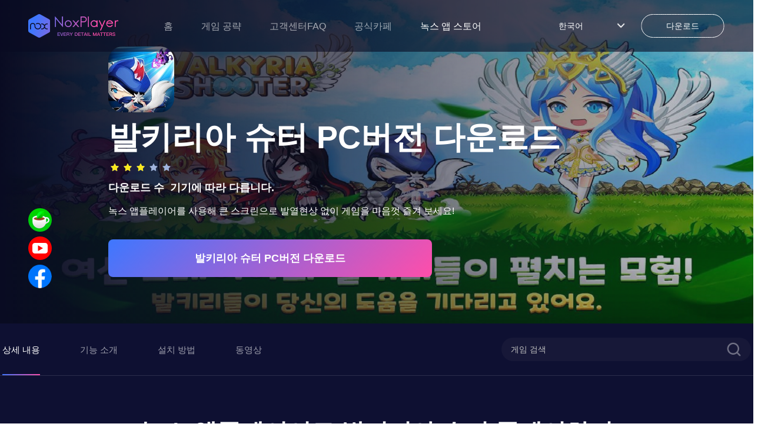

--- FILE ---
content_type: text/html; charset=utf-8
request_url: https://kr.bignox.com/appcenter/com-gamepple-valkyriazero.html
body_size: 20120
content:
<!DOCTYPE html><html lang="ko"><head><link rel="shortcut icon" href="/appcenter/favicon.ico"/><meta name="viewport" content="width=device-width"/><meta charSet="utf-8"/><meta property="og:image" content="https://res09.bignox.com/appcenter/kr/2020/02/unnamed-2-vi3.jpg"/><meta property="og:image:secure_url" content="https://res09.bignox.com/appcenter/kr/2020/02/unnamed-2-vi3.jpg"/><meta property="og:image:width" content="1200"/><meta property="og:image:height" content="630"/><meta property="og:image:type" content="image/jpeg"/><meta property="og:image:type" content="image/png"/><meta property="og:image:alt" content="발키리아 슈터 PC버전 다운로드, 모바일 게임 다운로드, 녹스 앱플레이어녹스 앱플레이어"/><meta property="og:locale" content="ko"/><meta property="og:type" content="website"/><meta property="og:url" content="https://www.yeshen.com/appcenter/com-gamepple-valkyriazero.html"/><meta property="og:site_name" content="PC에서 즐기는 모바일 Android 게임/앱녹스 앱플레이어"/><meta name="google-site-verification" content="Kn0gph2w_gLBIKEFvVayHvyV7pILObQ6P2LtzmwBFHo"/><title>발키리아 슈터 PC버전 다운로드, 모바일 게임 다운로드, 녹스 앱플레이어녹스 앱플레이어</title><meta name="description" content="이제 녹스 앱플레이어로 추격하는 몬스터로부터 러닝 슈팅 전투를 펼치는 이전과는 다른 경험을 보다 큰 스크린을 가진 컴퓨터에사 제대로 즐겨보세요!"/><meta name="keywords" content="발키리아 슈터 PC버전,발키리아 슈터 컴퓨터로 하는법,발키리아 슈터 녹스 앱플레이어 PC 버전,발키리아 슈터 PC 버전 다운로드,pc에서 발키리아 슈터 다운로드,발키리아 슈터 apk 설치,모바일 게임 pc로,  안드로이드 에뮬레이터NoxPlayer"/><meta http-equiv="Content-Security-Policy" content="upgrade-insecure-requests"/><script type="application/ld+json">
                {
                    "@context": "http://schema.org",
                    "@type": "MobileApplication",
                    "name": "발키리아 슈터",
                    "image": "https://res09.bignox.com/appcenter/kr/2020/02/unnamed-2-vi3.jpg",
                    "screenshot": "https://res09.bignox.com/appcenter/kr/2020/02/unnamed-2-vi3.jpg",
                    "thumbnail": "https://res09.bignox.com/appcenter/kr/2020/02/unnamed-2-vi3.jpg",
                    "thumbnailUrl": "https://res09.bignox.com/appcenter/kr/2020/02/unnamed-2-vi3.jpg",
                    "url": "https://kr.bignox.com/kr/download/fullPackage",
                    "description": "이제 녹스 앱플레이어로 추격하는 몬스터로부터 러닝 슈팅 전투를 펼치는 이전과는 다른 경험을 보다 큰 스크린을 가진 컴퓨터에사 제대로 즐겨보세요!",
                    "operatingSystem": "Windows, MacOS, Android",
                    "applicationCategory": "GameApplication",
                    "genre": "GameApplication",
                    "aggregateRating": {
                        "@type": "AggregateRating",
                        "ratingValue": "6",
                        "bestRating": "10",
                        "worstRating": "0",
                        "ratingCount": "89542"
                    },
                    "author": {
                        "@type": "Organization",
                        "name": "발키리아 슈터"
                    },
                    "offers": {
                        "@type":"Offer",
                        "price":"0",
                        "priceCurrency":"USD"
                    }
                }
        </script><script type="application/ld+json">{
                "@context": "https://schema.org",
                "@type": "FAQPage",
                "mainEntity": [
                    {
                        "@type": "Question",
                        "name": "녹스 앱플레이어로발키리아 슈터플레이하기",
                        "acceptedAnswer": {
                            "@type": "Answer",
                            "text": "1.녹스 앱플레이어를 다운 받기<br/> 2.녹스 앱플레이어를 설치하기<br/> 3.검색창에 발키리아 슈터 검색하기<br/> 4.녹스 스토어에서 게임 설치하기<br/>  5.설치 완료 후 게임 실행하기<br/>  6.PC에서 큰 스크린으로 발열 현상 없이 발키리아 슈터 즐겨 보세요!"
                        }
                    },
                    {
                        "@type": "Question",
                        "name": "녹스 앱플레이어에서발키리아 슈터 모바일 게임을 플레이하는 이유!",
                        "acceptedAnswer": {
                            "@type": "Answer",
                            "text": "녹스 앱플레이어는 대부분 MOBA, MMORPG, 사격, 레이싱 게임과 같은 인기 게임을 완벽히 실행할 수 있는 좋은 호환성을 가지고 있으며, 각 게임마다 이미 가상 키보드가 설정되어 있습니다. 동시 다수의 멀티를 함께 운용이 가능하고 마우스-키 녹화 설정 후 단 한 번의 클릭만으로 매크로 실행이 가능합니다. <br>추가로 매크로 설정과 콤보 실현 등 녹스만의 에픽한 성능들을 통해 키보드 없이 여러 개의 조이스틱 플레이 또한 가능합니다."
                        }
                    }
                    ]
            }</script><script type="application/ld+json">{
                "@context":"https://schema.org",
                "@type":"BreadcrumbList",
                "itemListElement": [
                    {
                     "@type": "ListItem",
                     "position": 1,
                     "item":
                     {
                      "@id": "https://www.bignox.com",
                      "name": "BigNox"
                      }
                    },
                    {
                     "@type": "ListItem",
                    "position": 2,
                    "item":
                     {
                       "@id": "https://www.bignox.com/appcenter",
                       "name": "AppCenter"
                     }
                    },
                    {
                        "@type": "ListItem",
                       "position": 3,
                       "item":
                        {
                          "@id": "https://www.bignox.com/appcenter/com-gamepple-valkyriazero.html",
                          "name": "발키리아 슈터"
                        }
                    }
                   ]
            }</script><script type="application/ld+json">{
                "@context": "https://schema.org",
                "@type": "WebSite",
                "@id": "https://www.bignox.com/appcenter/com-gamepple-valkyriazero.html",
                "url": "https://www.bignox.com/appcenter/com-gamepple-valkyriazero.html",
                "name": "발키리아 슈터",
                "version": "1.1.5",
                "dateModified": "2020-12-21",
                "image":"https://res09.bignox.com/appcenter/kr/2020/02/unnamed-2-vi3.jpg",
                "thumbnail": "https://res09.bignox.com/appcenter/kr/2020/02/unnamed-2-vi3.jpg",
                "thumbnailUrl": "https://res09.bignox.com/appcenter/kr/2020/02/unnamed-2-vi3.jpg",
                "headline": "발키리아 슈터 PC버전 다운로드, 모바일 게임 다운로드, 녹스 앱플레이어녹스 앱플레이어",
                "about": "com.gamepple.valkyriazero,발키리아 슈터, 발키리아 슈터 다운로드, 발키리아 슈터 pc,발키리아 슈터 게임, 발키리아 슈터 녹스, 발키리아 슈터 앱플레이어, 발키리아 슈터 엘디, 발키리아 슈터발키리아 슈터 bs",
                "potentialAction": {
                    "@type": "SearchAction",
                    "target": "https://www.bignox.com/search/result?&q={query}",
                    "query-input":"required name=query"}
                }
            }</script><script type="application/ld+json">{
                "@context": "https://schema.org",
                "@type": "VideoObject",
                "name": "발키리아 슈터",
                "description": "발키리아 슈터",
                "thumbnail": "https://res09.bignox.com/appcenter/kr/2020/02/unnamed-2-vi3.jpg",
                "thumbnailUrl": "https://res09.bignox.com/appcenter/kr/2020/02/unnamed-2-vi3.jpg",
                "image": "https://res09.bignox.com/appcenter/kr/2020/02/unnamed-2-vi3.jpg",
                "contentUrl": "https://res11.bignox.com/appcenter-web-StaticResources/boot-video/course.mp4",
                "embedUrl": "https://res11.bignox.com/appcenter-web-StaticResources/boot-video/course.mp4",
                "publisher": {
                    "@type": "Organization",
                    "name": "bignox",
                    "url": "https://bignox.com/",
                    "logo": {
                        "@type": "ImageObject",
                        "url": "https://res09.bignox.com/appcenter/kr/2020/02/unnamed-2-vi3.jpg"
                    }
                },
                "uploadDate": "2020-12-21"
            }</script><script type="application/ld+json">{
                "@context": "https://schema.org",
                "@type": "WebPage",
                "headline": "발키리아 슈터 PC버전 다운로드, 모바일 게임 다운로드, 녹스 앱플레이어녹스 앱플레이어",
                "url": "https://www.bignox.com/appcenter/com-gamepple-valkyriazero.html",
                "thumbnail": "https://res09.bignox.com/appcenter/kr/2020/02/unnamed-2-vi3.jpg",
                "thumbnailUrl": "https://res09.bignox.com/appcenter/kr/2020/02/unnamed-2-vi3.jpg",
                "image": "https://res09.bignox.com/appcenter/kr/2020/02/unnamed-2-vi3.jpg",
                "primaryImageOfPage": "https://res09.bignox.com/appcenter/kr/2020/02/unnamed-2-vi3.jpg"
            }</script><link rel="preload" as="image" href="https://res09.bignox.com/appcenter/kr/2020/02/screen-1.jpg"/><meta name="next-head-count" content="25"/><link rel="preload" href="https://res11.bignox.com/appcenter-web-StaticResources/_next/static/css/7b89a7647a1e570e.css" as="style"/><link rel="stylesheet" href="https://res11.bignox.com/appcenter-web-StaticResources/_next/static/css/7b89a7647a1e570e.css" data-n-g=""/><link rel="preload" href="https://res11.bignox.com/appcenter-web-StaticResources/_next/static/css/3f1ce445f0d13230.css" as="style"/><link rel="stylesheet" href="https://res11.bignox.com/appcenter-web-StaticResources/_next/static/css/3f1ce445f0d13230.css" data-n-p=""/><noscript data-n-css=""></noscript><script defer="" nomodule="" src="https://res11.bignox.com/appcenter-web-StaticResources/_next/static/chunks/polyfills-5cd94c89d3acac5f.js"></script><script src="https://res11.bignox.com/appcenter-web-StaticResources/_next/static/chunks/webpack-93ba18a8350d2471.js" defer=""></script><script src="https://res11.bignox.com/appcenter-web-StaticResources/_next/static/chunks/framework-91d7f78b5b4003c8.js" defer=""></script><script src="https://res11.bignox.com/appcenter-web-StaticResources/_next/static/chunks/main-1511b4bad1bd92ff.js" defer=""></script><script src="https://res11.bignox.com/appcenter-web-StaticResources/_next/static/chunks/pages/_app-9ca56727ab02809b.js" defer=""></script><script src="https://res11.bignox.com/appcenter-web-StaticResources/_next/static/chunks/591-4c47e0c2b9701472.js" defer=""></script><script src="https://res11.bignox.com/appcenter-web-StaticResources/_next/static/chunks/pages/%5Bdetail%5D-7bc761f9954df4f0.js" defer=""></script><script src="https://res11.bignox.com/appcenter-web-StaticResources/_next/static/gPa-TN3-mVaOuNFswCBgu/_buildManifest.js" defer=""></script><script src="https://res11.bignox.com/appcenter-web-StaticResources/_next/static/gPa-TN3-mVaOuNFswCBgu/_ssgManifest.js" defer=""></script><script src="https://res11.bignox.com/appcenter-web-StaticResources/_next/static/gPa-TN3-mVaOuNFswCBgu/_middlewareManifest.js" defer=""></script></head><body><div id="__next" data-reactroot=""><header id="header" class="header"><div class="header-container"><div class="left-content"><span class="image-box"><span style="box-sizing:border-box;display:block;overflow:hidden;width:initial;height:initial;background:none;opacity:1;border:0;margin:0;padding:0;position:absolute;top:0;left:0;bottom:0;right:0"><img alt="logoIcon" src="[data-uri]" decoding="async" data-nimg="fill" class="logo" style="position:absolute;top:0;left:0;bottom:0;right:0;box-sizing:border-box;padding:0;border:none;margin:auto;display:block;width:0;height:0;min-width:100%;max-width:100%;min-height:100%;max-height:100%"/><noscript><img alt="logoIcon" src="https://res11.bignox.com/appcenter-web-StaticResources/_next/static/media/logo-en.ecac2a28.png" decoding="async" data-nimg="fill" style="position:absolute;top:0;left:0;bottom:0;right:0;box-sizing:border-box;padding:0;border:none;margin:auto;display:block;width:0;height:0;min-width:100%;max-width:100%;min-height:100%;max-height:100%" class="logo" loading="lazy"/></noscript></span></span><nav class="header-nav"><a href="https://kr.bignox.com" class="nav-link">홈</a></nav></div><div class="right-content"><div class="nav-lang"><div class="lang"><span class="name"></span><span class="icon"><img src="https://res11.bignox.com/appcenter-web-StaticResources/_next/static/media/arrowDown.0e684935.png" class="arrowDownIcon" alt="arrowDownIcon"/></span></div><ul class="dropdown-menu list"></ul></div><a id="js-header-download-wrapper" data-download-btn="true" data-download-major="true" data-name="download-info" target="_blank" href="" class="download-btn-wrapper  d-sm-none" rel="noreferrer"><div id="js-header-download-btn" class="download-btn-bg"></div><span class="inner-text">다운로드</span></a><button data-header-menu="true" id="header-menu-btn" class="header-menu-btn d-sm"><img src="https://res11.bignox.com/appcenter-web-StaticResources/_next/static/media/menu.82b87ef5.png" class="menuIcon" alt="menuIcon"/></button></div></div><div class="MobileCate_MobileCate__aSBWB"><div class="MobileCate_cateHeader__YCOPm"><span style="box-sizing:border-box;display:inline-block;overflow:hidden;width:initial;height:initial;background:none;opacity:1;border:0;margin:0;padding:0;position:relative;max-width:100%"><span style="box-sizing:border-box;display:block;width:initial;height:initial;background:none;opacity:1;border:0;margin:0;padding:0;max-width:100%"><img style="display:block;max-width:100%;width:initial;height:initial;background:none;opacity:1;border:0;margin:0;padding:0" alt="" aria-hidden="true" src="[data-uri]"/></span><img alt="closeIcon" src="[data-uri]" decoding="async" data-nimg="intrinsic" style="position:absolute;top:0;left:0;bottom:0;right:0;box-sizing:border-box;padding:0;border:none;margin:auto;display:block;width:0;height:0;min-width:100%;max-width:100%;min-height:100%;max-height:100%"/><noscript><img alt="closeIcon" src="https://res11.bignox.com/appcenter-web-StaticResources/_next/static/media/closeIcon.0dde529a.png" decoding="async" data-nimg="intrinsic" style="position:absolute;top:0;left:0;bottom:0;right:0;box-sizing:border-box;padding:0;border:none;margin:auto;display:block;width:0;height:0;min-width:100%;max-width:100%;min-height:100%;max-height:100%" loading="lazy"/></noscript></span></div><div class="MobileCate_cateContent__VzfPf"><div class="MobileCate_classifyTitle__HzMA7">카테고리</div><div class="ant-row ant-row-space-between"></div></div></div><div class="MobileTip_MobileTip__MaJm_"><div class="MobileTip_tipHeader__L0lWo"><span style="box-sizing:border-box;display:inline-block;overflow:hidden;width:initial;height:initial;background:none;opacity:1;border:0;margin:0;padding:0;position:relative;max-width:100%"><span style="box-sizing:border-box;display:block;width:initial;height:initial;background:none;opacity:1;border:0;margin:0;padding:0;max-width:100%"><img style="display:block;max-width:100%;width:initial;height:initial;background:none;opacity:1;border:0;margin:0;padding:0" alt="" aria-hidden="true" src="[data-uri]"/></span><img alt="closeIcon" src="[data-uri]" decoding="async" data-nimg="intrinsic" style="position:absolute;top:0;left:0;bottom:0;right:0;box-sizing:border-box;padding:0;border:none;margin:auto;display:block;width:0;height:0;min-width:100%;max-width:100%;min-height:100%;max-height:100%"/><noscript><img alt="closeIcon" src="https://res11.bignox.com/appcenter-web-StaticResources/_next/static/media/closeIconDark.9087c8a0.png" decoding="async" data-nimg="intrinsic" style="position:absolute;top:0;left:0;bottom:0;right:0;box-sizing:border-box;padding:0;border:none;margin:auto;display:block;width:0;height:0;min-width:100%;max-width:100%;min-height:100%;max-height:100%" loading="lazy"/></noscript></span></div><div class="MobileTip_tipContent__kZlrs"><span style="box-sizing:border-box;display:inline-block;overflow:hidden;width:initial;height:initial;background:none;opacity:1;border:0;margin:0;padding:0;position:relative;max-width:100%"><span style="box-sizing:border-box;display:block;width:initial;height:initial;background:none;opacity:1;border:0;margin:0;padding:0;max-width:100%"><img style="display:block;max-width:100%;width:initial;height:initial;background:none;opacity:1;border:0;margin:0;padding:0" alt="" aria-hidden="true" src="[data-uri]"/></span><img alt="computerIcon" src="[data-uri]" decoding="async" data-nimg="intrinsic" style="position:absolute;top:0;left:0;bottom:0;right:0;box-sizing:border-box;padding:0;border:none;margin:auto;display:block;width:0;height:0;min-width:100%;max-width:100%;min-height:100%;max-height:100%"/><noscript><img alt="computerIcon" src="https://res11.bignox.com/appcenter-web-StaticResources/_next/static/media/computerIcon.4db2fdb9.png" decoding="async" data-nimg="intrinsic" style="position:absolute;top:0;left:0;bottom:0;right:0;box-sizing:border-box;padding:0;border:none;margin:auto;display:block;width:0;height:0;min-width:100%;max-width:100%;min-height:100%;max-height:100%" loading="lazy"/></noscript></span><p class="MobileTip_title__G0diY"> <!-- --> </p><p class="MobileTip_describe__0WSL8"> <!-- -->녹스 앱플레이어는 윈도우와 맥 PC에서 실행할 수 있습니다. 컴퓨터로 홈페이지를 방문해 녹스 앱플레이어를 다운로드하세요.<!-- --> </p></div></div></header><section class="search-wrapper hidden"><div class="content"><div class="ant-row ant-row-space-between ant-row-middle"><div id="logoIconId" class="ant-col logo-icon ant-col-xs-12"><span class="classifyBtn"><span style="box-sizing:border-box;display:block;overflow:hidden;width:initial;height:initial;background:none;opacity:1;border:0;margin:0;padding:0;position:absolute;top:0;left:0;bottom:0;right:0"><img alt="sliderBtn" src="[data-uri]" decoding="async" data-nimg="fill" style="position:absolute;top:0;left:0;bottom:0;right:0;box-sizing:border-box;padding:0;border:none;margin:auto;display:block;width:0;height:0;min-width:100%;max-width:100%;min-height:100%;max-height:100%"/><noscript><img alt="sliderBtn" src="https://res11.bignox.com/appcenter-web-StaticResources/_next/static/media/classifyBtn.f1bc2f37.png" decoding="async" data-nimg="fill" style="position:absolute;top:0;left:0;bottom:0;right:0;box-sizing:border-box;padding:0;border:none;margin:auto;display:block;width:0;height:0;min-width:100%;max-width:100%;min-height:100%;max-height:100%" loading="lazy"/></noscript></span></span><span style="box-sizing:border-box;display:inline-block;overflow:hidden;width:initial;height:initial;background:none;opacity:1;border:0;margin:0;padding:0;position:relative;max-width:100%"><span style="box-sizing:border-box;display:block;width:initial;height:initial;background:none;opacity:1;border:0;margin:0;padding:0;max-width:100%"><img style="display:block;max-width:100%;width:initial;height:initial;background:none;opacity:1;border:0;margin:0;padding:0" alt="" aria-hidden="true" src="[data-uri]"/></span><img alt="LogoIcon" src="[data-uri]" decoding="async" data-nimg="intrinsic" style="position:absolute;top:0;left:0;bottom:0;right:0;box-sizing:border-box;padding:0;border:none;margin:auto;display:block;width:0;height:0;min-width:100%;max-width:100%;min-height:100%;max-height:100%"/><noscript><img alt="LogoIcon" src="https://res11.bignox.com/appcenter-web-StaticResources/_next/static/media/logo.92a7e682.png" decoding="async" data-nimg="intrinsic" style="position:absolute;top:0;left:0;bottom:0;right:0;box-sizing:border-box;padding:0;border:none;margin:auto;display:block;width:0;height:0;min-width:100%;max-width:100%;min-height:100%;max-height:100%" loading="lazy"/></noscript></span></div><div class="ant-col ant-col-xs-10"><div class="ant-row ant-row-middle" style="position:relative"><div class="ant-col ant-col-xs-24"><input type="text" maxLength="50" placeholder="게임 검색" id="gameNameInputId" value="" class="ant-input gameNameInput"/></div><div class="ant-col search-icon ant-col-xs-2"><span role="img" aria-label="search" tabindex="-1" class="anticon anticon-search"><svg viewBox="64 64 896 896" focusable="false" data-icon="search" width="1em" height="1em" fill="currentColor" aria-hidden="true"><path d="M909.6 854.5L649.9 594.8C690.2 542.7 712 479 712 412c0-80.2-31.3-155.4-87.9-212.1-56.6-56.7-132-87.9-212.1-87.9s-155.5 31.3-212.1 87.9C143.2 256.5 112 331.8 112 412c0 80.1 31.3 155.5 87.9 212.1C256.5 680.8 331.8 712 412 712c67 0 130.6-21.8 182.7-62l259.7 259.6a8.2 8.2 0 0011.6 0l43.6-43.5a8.2 8.2 0 000-11.6zM570.4 570.4C528 612.7 471.8 636 412 636s-116-23.3-158.4-65.6C211.3 528 188 471.8 188 412s23.3-116.1 65.6-158.4C296 211.3 352.2 188 412 188s116.1 23.2 158.4 65.6S636 352.2 636 412s-23.3 116.1-65.6 158.4z"></path></svg></span></div></div></div></div></div></section><div class="MobileCate_MobileCate__aSBWB"><div class="MobileCate_cateHeader__YCOPm"><span style="box-sizing:border-box;display:inline-block;overflow:hidden;width:initial;height:initial;background:none;opacity:1;border:0;margin:0;padding:0;position:relative;max-width:100%"><span style="box-sizing:border-box;display:block;width:initial;height:initial;background:none;opacity:1;border:0;margin:0;padding:0;max-width:100%"><img style="display:block;max-width:100%;width:initial;height:initial;background:none;opacity:1;border:0;margin:0;padding:0" alt="" aria-hidden="true" src="[data-uri]"/></span><img alt="closeIcon" src="[data-uri]" decoding="async" data-nimg="intrinsic" style="position:absolute;top:0;left:0;bottom:0;right:0;box-sizing:border-box;padding:0;border:none;margin:auto;display:block;width:0;height:0;min-width:100%;max-width:100%;min-height:100%;max-height:100%"/><noscript><img alt="closeIcon" src="https://res11.bignox.com/appcenter-web-StaticResources/_next/static/media/closeIcon.0dde529a.png" decoding="async" data-nimg="intrinsic" style="position:absolute;top:0;left:0;bottom:0;right:0;box-sizing:border-box;padding:0;border:none;margin:auto;display:block;width:0;height:0;min-width:100%;max-width:100%;min-height:100%;max-height:100%" loading="lazy"/></noscript></span></div><div class="MobileCate_cateContent__VzfPf"><div class="MobileCate_classifyTitle__HzMA7">카테고리</div><div class="ant-row ant-row-space-between"></div></div></div><div class="main-content"><div class="detailWrapper"><section class="bannerContainer"><div class="bannerImgBox"><div class="ant-row bannerImgRow"><div class="ant-col ant-col-xs-24 ant-col-lg-24"><div class="bannerImgWrapper"><span style="box-sizing:border-box;display:block;overflow:hidden;width:initial;height:initial;background:none;opacity:1;border:0;margin:0;padding:0;position:absolute;top:0;left:0;bottom:0;right:0"><img alt="발키리아 슈터 PC 버전, 컴퓨터에서 설치하고 안전하게 즐기자 - 녹스 앱플레이어" src="https://res09.bignox.com/appcenter/kr/2020/02/screen-1.jpg" decoding="async" data-nimg="fill" style="position:absolute;top:0;left:0;bottom:0;right:0;box-sizing:border-box;padding:0;border:none;margin:auto;display:block;width:0;height:0;min-width:100%;max-width:100%;min-height:100%;max-height:100%"/></span></div><div class="aboutGameBox"><div class="aboutGame"><img src="https://res09.bignox.com/appcenter/kr/2020/02/unnamed-1-gi9.jpg" alt="gameIcon" class="gameIcon"/><h2 class="gameIn"> <!-- -->발키리아 슈터<!-- --> PC버전 다운로드<!-- --> </h2><ul class="nox-rate-list clearfix" style="height:20px"><li class="nox-rate-item"><span role="img" aria-label="star" style="color:#A0B4DC" class="anticon anticon-star nox-rate-icon-bg"><svg viewBox="64 64 896 896" focusable="false" data-icon="star" width="1em" height="1em" fill="currentColor" aria-hidden="true"><path d="M908.1 353.1l-253.9-36.9L540.7 86.1c-3.1-6.3-8.2-11.4-14.5-14.5-15.8-7.8-35-1.3-42.9 14.5L369.8 316.2l-253.9 36.9c-7 1-13.4 4.3-18.3 9.3a32.05 32.05 0 00.6 45.3l183.7 179.1-43.4 252.9a31.95 31.95 0 0046.4 33.7L512 754l227.1 119.4c6.2 3.3 13.4 4.4 20.3 3.2 17.4-3 29.1-19.5 26.1-36.9l-43.4-252.9 183.7-179.1c5-4.9 8.3-11.3 9.3-18.3 2.7-17.5-9.5-33.7-27-36.3z"></path></svg></span><span role="img" aria-label="star" style="width:100%;color:#F8E71C" class="anticon anticon-star nox-rate-icon-fg"><svg viewBox="64 64 896 896" focusable="false" data-icon="star" width="1em" height="1em" fill="currentColor" aria-hidden="true"><path d="M908.1 353.1l-253.9-36.9L540.7 86.1c-3.1-6.3-8.2-11.4-14.5-14.5-15.8-7.8-35-1.3-42.9 14.5L369.8 316.2l-253.9 36.9c-7 1-13.4 4.3-18.3 9.3a32.05 32.05 0 00.6 45.3l183.7 179.1-43.4 252.9a31.95 31.95 0 0046.4 33.7L512 754l227.1 119.4c6.2 3.3 13.4 4.4 20.3 3.2 17.4-3 29.1-19.5 26.1-36.9l-43.4-252.9 183.7-179.1c5-4.9 8.3-11.3 9.3-18.3 2.7-17.5-9.5-33.7-27-36.3z"></path></svg></span></li><li class="nox-rate-item"><span role="img" aria-label="star" style="color:#A0B4DC" class="anticon anticon-star nox-rate-icon-bg"><svg viewBox="64 64 896 896" focusable="false" data-icon="star" width="1em" height="1em" fill="currentColor" aria-hidden="true"><path d="M908.1 353.1l-253.9-36.9L540.7 86.1c-3.1-6.3-8.2-11.4-14.5-14.5-15.8-7.8-35-1.3-42.9 14.5L369.8 316.2l-253.9 36.9c-7 1-13.4 4.3-18.3 9.3a32.05 32.05 0 00.6 45.3l183.7 179.1-43.4 252.9a31.95 31.95 0 0046.4 33.7L512 754l227.1 119.4c6.2 3.3 13.4 4.4 20.3 3.2 17.4-3 29.1-19.5 26.1-36.9l-43.4-252.9 183.7-179.1c5-4.9 8.3-11.3 9.3-18.3 2.7-17.5-9.5-33.7-27-36.3z"></path></svg></span><span role="img" aria-label="star" style="width:100%;color:#F8E71C" class="anticon anticon-star nox-rate-icon-fg"><svg viewBox="64 64 896 896" focusable="false" data-icon="star" width="1em" height="1em" fill="currentColor" aria-hidden="true"><path d="M908.1 353.1l-253.9-36.9L540.7 86.1c-3.1-6.3-8.2-11.4-14.5-14.5-15.8-7.8-35-1.3-42.9 14.5L369.8 316.2l-253.9 36.9c-7 1-13.4 4.3-18.3 9.3a32.05 32.05 0 00.6 45.3l183.7 179.1-43.4 252.9a31.95 31.95 0 0046.4 33.7L512 754l227.1 119.4c6.2 3.3 13.4 4.4 20.3 3.2 17.4-3 29.1-19.5 26.1-36.9l-43.4-252.9 183.7-179.1c5-4.9 8.3-11.3 9.3-18.3 2.7-17.5-9.5-33.7-27-36.3z"></path></svg></span></li><li class="nox-rate-item"><span role="img" aria-label="star" style="color:#A0B4DC" class="anticon anticon-star nox-rate-icon-bg"><svg viewBox="64 64 896 896" focusable="false" data-icon="star" width="1em" height="1em" fill="currentColor" aria-hidden="true"><path d="M908.1 353.1l-253.9-36.9L540.7 86.1c-3.1-6.3-8.2-11.4-14.5-14.5-15.8-7.8-35-1.3-42.9 14.5L369.8 316.2l-253.9 36.9c-7 1-13.4 4.3-18.3 9.3a32.05 32.05 0 00.6 45.3l183.7 179.1-43.4 252.9a31.95 31.95 0 0046.4 33.7L512 754l227.1 119.4c6.2 3.3 13.4 4.4 20.3 3.2 17.4-3 29.1-19.5 26.1-36.9l-43.4-252.9 183.7-179.1c5-4.9 8.3-11.3 9.3-18.3 2.7-17.5-9.5-33.7-27-36.3z"></path></svg></span><span role="img" aria-label="star" style="width:100%;color:#F8E71C" class="anticon anticon-star nox-rate-icon-fg"><svg viewBox="64 64 896 896" focusable="false" data-icon="star" width="1em" height="1em" fill="currentColor" aria-hidden="true"><path d="M908.1 353.1l-253.9-36.9L540.7 86.1c-3.1-6.3-8.2-11.4-14.5-14.5-15.8-7.8-35-1.3-42.9 14.5L369.8 316.2l-253.9 36.9c-7 1-13.4 4.3-18.3 9.3a32.05 32.05 0 00.6 45.3l183.7 179.1-43.4 252.9a31.95 31.95 0 0046.4 33.7L512 754l227.1 119.4c6.2 3.3 13.4 4.4 20.3 3.2 17.4-3 29.1-19.5 26.1-36.9l-43.4-252.9 183.7-179.1c5-4.9 8.3-11.3 9.3-18.3 2.7-17.5-9.5-33.7-27-36.3z"></path></svg></span></li><li class="nox-rate-item"><span role="img" aria-label="star" style="color:#A0B4DC" class="anticon anticon-star nox-rate-icon-bg"><svg viewBox="64 64 896 896" focusable="false" data-icon="star" width="1em" height="1em" fill="currentColor" aria-hidden="true"><path d="M908.1 353.1l-253.9-36.9L540.7 86.1c-3.1-6.3-8.2-11.4-14.5-14.5-15.8-7.8-35-1.3-42.9 14.5L369.8 316.2l-253.9 36.9c-7 1-13.4 4.3-18.3 9.3a32.05 32.05 0 00.6 45.3l183.7 179.1-43.4 252.9a31.95 31.95 0 0046.4 33.7L512 754l227.1 119.4c6.2 3.3 13.4 4.4 20.3 3.2 17.4-3 29.1-19.5 26.1-36.9l-43.4-252.9 183.7-179.1c5-4.9 8.3-11.3 9.3-18.3 2.7-17.5-9.5-33.7-27-36.3z"></path></svg></span><span role="img" aria-label="star" style="width:0%;color:#F8E71C" class="anticon anticon-star nox-rate-icon-fg"><svg viewBox="64 64 896 896" focusable="false" data-icon="star" width="1em" height="1em" fill="currentColor" aria-hidden="true"><path d="M908.1 353.1l-253.9-36.9L540.7 86.1c-3.1-6.3-8.2-11.4-14.5-14.5-15.8-7.8-35-1.3-42.9 14.5L369.8 316.2l-253.9 36.9c-7 1-13.4 4.3-18.3 9.3a32.05 32.05 0 00.6 45.3l183.7 179.1-43.4 252.9a31.95 31.95 0 0046.4 33.7L512 754l227.1 119.4c6.2 3.3 13.4 4.4 20.3 3.2 17.4-3 29.1-19.5 26.1-36.9l-43.4-252.9 183.7-179.1c5-4.9 8.3-11.3 9.3-18.3 2.7-17.5-9.5-33.7-27-36.3z"></path></svg></span></li><li class="nox-rate-item"><span role="img" aria-label="star" style="color:#A0B4DC" class="anticon anticon-star nox-rate-icon-bg"><svg viewBox="64 64 896 896" focusable="false" data-icon="star" width="1em" height="1em" fill="currentColor" aria-hidden="true"><path d="M908.1 353.1l-253.9-36.9L540.7 86.1c-3.1-6.3-8.2-11.4-14.5-14.5-15.8-7.8-35-1.3-42.9 14.5L369.8 316.2l-253.9 36.9c-7 1-13.4 4.3-18.3 9.3a32.05 32.05 0 00.6 45.3l183.7 179.1-43.4 252.9a31.95 31.95 0 0046.4 33.7L512 754l227.1 119.4c6.2 3.3 13.4 4.4 20.3 3.2 17.4-3 29.1-19.5 26.1-36.9l-43.4-252.9 183.7-179.1c5-4.9 8.3-11.3 9.3-18.3 2.7-17.5-9.5-33.7-27-36.3z"></path></svg></span><span role="img" aria-label="star" style="width:-100%;color:#F8E71C" class="anticon anticon-star nox-rate-icon-fg"><svg viewBox="64 64 896 896" focusable="false" data-icon="star" width="1em" height="1em" fill="currentColor" aria-hidden="true"><path d="M908.1 353.1l-253.9-36.9L540.7 86.1c-3.1-6.3-8.2-11.4-14.5-14.5-15.8-7.8-35-1.3-42.9 14.5L369.8 316.2l-253.9 36.9c-7 1-13.4 4.3-18.3 9.3a32.05 32.05 0 00.6 45.3l183.7 179.1-43.4 252.9a31.95 31.95 0 0046.4 33.7L512 754l227.1 119.4c6.2 3.3 13.4 4.4 20.3 3.2 17.4-3 29.1-19.5 26.1-36.9l-43.4-252.9 183.7-179.1c5-4.9 8.3-11.3 9.3-18.3 2.7-17.5-9.5-33.7-27-36.3z"></path></svg></span></li></ul><div class="downloadCount"> <!-- -->다운로드 수<!-- -->  <!-- -->기기에 따라 다릅니다.<!-- --> </div><div class="interesting"> <!-- -->녹스 앱플레이어를 사용해 큰 스크린으로 발열현상 없이 게임을 마음껏 즐겨 보세요!<!-- --> </div><div class="installBtnBox btn-link"><button name="download-banner" type="button" class="ant-btn ant-btn-default installBtn"><span>발키리아 슈터 PC버전 다운로드</span></button></div></div></div></div></div></div></section><section class="operationBox"><div class="ant-row ant-row-space-between ant-row-middle operationContainer"><div style="height:100%" class="ant-col ant-col-xs-16"><ul class="operationList"><li class="operationItemOn operationItem"><a class="link"> <!-- -->상세 내용</a></li><li class="operationItem"><a class="link"> <!-- -->기능 소개</a></li><li class="operationItem"><a class="link"> <!-- -->설치 방법</a></li><li class="operationItem"><a class="link"> <!-- -->동영상</a></li></ul></div><div class="ant-col ant-col-xs-8"><div class="ant-row ant-row-middle"><div class="ant-col ant-col-xs-24"><input type="text" maxLength="50" placeholder="게임 검색" id="gameNameInputId" value="" class="ant-input gameNameInput"/></div><div class="ant-col searchIcon ant-col-xs-2"><span style="box-sizing:border-box;display:inline-block;overflow:hidden;width:initial;height:initial;background:none;opacity:1;border:0;margin:0;padding:0;position:relative;max-width:100%"><span style="box-sizing:border-box;display:block;width:initial;height:initial;background:none;opacity:1;border:0;margin:0;padding:0;max-width:100%"><img style="display:block;max-width:100%;width:initial;height:initial;background:none;opacity:1;border:0;margin:0;padding:0" alt="" aria-hidden="true" src="[data-uri]"/></span><img alt="searchIcon" src="[data-uri]" decoding="async" data-nimg="intrinsic" style="position:absolute;top:0;left:0;bottom:0;right:0;box-sizing:border-box;padding:0;border:none;margin:auto;display:block;width:0;height:0;min-width:100%;max-width:100%;min-height:100%;max-height:100%"/><noscript><img alt="searchIcon" src="https://res11.bignox.com/appcenter-web-StaticResources/_next/static/media/searchIcon.f1dad22b.png" decoding="async" data-nimg="intrinsic" style="position:absolute;top:0;left:0;bottom:0;right:0;box-sizing:border-box;padding:0;border:none;margin:auto;display:block;width:0;height:0;min-width:100%;max-width:100%;min-height:100%;max-height:100%" loading="lazy"/></noscript></span></div></div></div></div></section><section class="usePlayer"><h2 class="enjoyGame">녹스 앱플레이어로<!-- --> <!-- -->발키리아 슈터<!-- --> <!-- -->플레이하기</h2><div class="downloadBox"><div class="link-wrapper" id="js-btn-tutorial-wrapper"><div id="js-btn-tutorial" style="height:100%"></div><a name="download-info" class="btn-link" href="https://kr.bignox.com/kr/download/fullPackage" target="_blank" rel="noreferrer">PC버전 다운로드</a></div><div class="link-wrapper" id="js-btn-apk-wrapper"><div id="js-btn-apk" style="height:100%"></div><a name="download-link" class="btn-link" href="https://play.google.com/store/apps/details?id=com.gamepple.valkyriazero&amp;hl=ko" target="_blank" rel="noreferrer">apk 다운 받기</a></div></div></section><section class="contentBox"><section class="info" id="info"><h4 class="title">더보기</h4><section><span class="updateTime">업데이트 날짜<!-- --> :  <!-- -->2020-12-21</span>        <span class="currentVersion">현재 버전<!-- --> :  <!-- -->1.1.5</span></section><section class="gameInfo"><p>PC로 발키리아 슈터 즐기는 초간단 방법:</p>
<p>1: <strong><a href="https://kr.bignox.com/kr/download/fullPackage">녹</a></strong><strong><a href="https://kr.bignox.com/kr/download/fullPackage">스</a></strong><strong><a href="https://kr.bignox.com/kr/download/fullPackage"> 앱플레이어</a></strong><strong><a href="https://kr.bignox.com/kr/download/fullPackage"> 다운로드</a></strong>및 설치;</p>
<p>2:녹스 바탕화면 검색창에서 '발키리아 슈터' 검색 및 설치;</p>
<p>3:클릭하여 PC에서 발키리아 슈터 즐기기;</p>
<p>★ 몬스터가 추격해오며 싸우는 게임을 해본 적이 있나요?<br /><br />★ 추격하는 몬스터로부터 러닝 슈팅 전투를 펼치는 이전과는 다른 경험을 해보세요!<br /><br />★ 귀엽고 아기자기한 발키리들과 몬스터들의 전투를 부담없이 즐겨보아요!<br /><br />★ 신화 속 몬스터들을 쓰러트리고 이미르의 심장을 찾는 모험을 함께 떠나요!<br /><br /><br /><br />- 발키리아 슈터는 “러닝 슈팅 RPG” 로서 추격하는 몬스터로부터 도주하며 슈팅 전투를 펼치는 “도주액션슈팅” 이라는 색다른 게임성을 보여주는 게임입니다. 게임 조작이 쉽고 간편하지만 추격하는 몬스터 덕분에 한순간도 긴장을 놓을 수 없어요!<br /><br />- 총 1천 스테이지가 넘는 방대한 볼륨과 그 외 6가지 게임모드를 플레이할 수 있으며 레벨업 과 장비 제련, 소재 수집, 서번트 &amp; 아티팩트 수집 등 다양한 RPG 성장 시스템을 갖추고 있어 지루하지 않게 오랜 시간 게임을 플레이할 수 있다는 것이 강점인 게임입니다.<br /><br />- 여신 프레이야와 그녀를 따르는 5인의 발키리들을 소환하여 성장시키고 25종의 서번트 , 27종의 아티팩트를 찾아내어 강력해진 기사단을 바탕으로 다른 유저들과 스테이지 기록 경쟁을 진행합니다.</p></section><div style="background-color:undefined;height:248px" class="swiperBox"><div class="arrowBar no-select" style="width:48px;height:96px;top:76px"><img src="https://res11.bignox.com/appcenter-web-StaticResources/_next/static/media/arrow.8084a609.png" alt="arrowIcon" class="arrowIcon"/></div><div class="imageBox" style="width:1336px"><img style="width:414px;height:248px" src="https://res09.bignox.com/appcenter/kr/2020/02/unnamed-2-vi3.jpg" alt="unnamed (2)" class="bannerImage"/><img style="width:414px;height:248px" src="https://res09.bignox.com/appcenter/kr/2020/02/unnamed-3-geq.jpg" alt="unnamed (3)" class="bannerImage"/><img style="width:414px;height:248px" src="https://res09.bignox.com/appcenter/kr/2020/02/unnamed-4-qvh.jpg" alt="unnamed (4)" class="bannerImage"/><img style="width:414px;height:248px" src="https://res09.bignox.com/appcenter/kr/2020/02/unnamed-5-ewt.jpg" alt="unnamed (5)" class="bannerImage"/><img style="width:414px;height:248px" src="https://res09.bignox.com/appcenter/kr/2020/02/unnamed-6-vyd.jpg" alt="unnamed (6)" class="bannerImage"/><img style="width:414px;height:248px" src="https://res09.bignox.com/appcenter/kr/2020/02/unnamed-7.jpg" alt="unnamed (7)" class="bannerImage"/><img style="width:414px;height:248px" src="https://res09.bignox.com/appcenter/kr/2020/02/unnamed-yxg.jpg" alt="unnamed" class="bannerImage"/></div></div></section><section class="feature" id="feature"><div class="featureContent"><h2 class="featureTitle">녹스를 사용해 나만의 플레이 방식을 만들 수 있습니다.</h2><div class="ant-row ant-row-space-between"><div class="ant-col colSwiperBox ant-col-xs-24 ant-col-lg-16"><div class="swiper video-swiper"><div class="swiper-wrapper"><div class="swiper-slide swiper-slide-custom swiper-slide-duplicate" data-swiper-slide-index="3"><div class="swiper-video-wrapper"><video class="video-player" x5-video-player-type="h5" x-webkit-airplay="true" webkit-playsinline="true" loop="" autoplay="" muted=""><source src="https://res11.bignox.com/appcenter-web-StaticResources/boot-video/customAction.mp4" type="video/mp4"/></video></div></div><div class="swiper-slide swiper-slide-custom" data-swiper-slide-index="0"><div class="swiper-video-wrapper"><video class="video-player" x5-video-player-type="h5" x-webkit-airplay="true" webkit-playsinline="true" loop="" autoplay="" muted=""><source src="https://res11.bignox.com/appcenter-web-StaticResources/boot-video/keyboardRecording.mp4" type="video/mp4"/></video></div></div><div class="swiper-slide swiper-slide-custom" data-swiper-slide-index="1"><div class="swiper-video-wrapper"><video class="video-player" x5-video-player-type="h5" x-webkit-airplay="true" webkit-playsinline="true" loop="" autoplay="" muted=""><source src="https://res11.bignox.com/appcenter-web-StaticResources/boot-video/MultipleOpen.mp4" type="video/mp4"/></video></div></div><div class="swiper-slide swiper-slide-custom" data-swiper-slide-index="2"><div class="swiper-video-wrapper"><video class="video-player" x5-video-player-type="h5" x-webkit-airplay="true" webkit-playsinline="true" loop="" autoplay="" muted=""><source src="https://res11.bignox.com/appcenter-web-StaticResources/boot-video/synchronizer.mp4" type="video/mp4"/></video></div></div><div class="swiper-slide swiper-slide-custom" data-swiper-slide-index="3"><div class="swiper-video-wrapper"><video class="video-player" x5-video-player-type="h5" x-webkit-airplay="true" webkit-playsinline="true" loop="" autoplay="" muted=""><source src="https://res11.bignox.com/appcenter-web-StaticResources/boot-video/customAction.mp4" type="video/mp4"/></video></div></div><div class="swiper-slide swiper-slide-custom swiper-slide-duplicate" data-swiper-slide-index="0"><div class="swiper-video-wrapper"><video class="video-player" x5-video-player-type="h5" x-webkit-airplay="true" webkit-playsinline="true" loop="" autoplay="" muted=""><source src="https://res11.bignox.com/appcenter-web-StaticResources/boot-video/keyboardRecording.mp4" type="video/mp4"/></video></div></div></div></div></div><div style="max-height:100%" class="ant-col videoIntroduce ant-col-xs-0 ant-col-lg-7"><div class="swiper-thumb-item swiper-thumb-item-active"><a class="activeTitle title">가상키와 게임 패드</a><a class="activeIntroduce introduce">자유로운 키보드와 게임 패드 설정!</a></div><div class="swiper-thumb-item "><a class="title">멀티 플레이</a><a class="introduce">게임 여러 개 동시 실행 가능하며 리세마라 더 간편하게!</a></div><div class="swiper-thumb-item "><a class="title">멀티 컨트롤</a><a class="introduce">멀티 컨트롤을 사용해  동시 조작 가능! 리세마라 필수템!</a></div><div class="swiper-thumb-item "><a class="title">마우스-키 녹화</a><a class="introduce">중복 조작은 녹스한테 맡겨! 마우스키-녹화 던전 끝판왕!</a></div></div></div></div></section><section class="course" id="course" style="background-image:../assets/images/courseBG.png"><h2 class="courseTitle">녹스 앱플레이어로<!-- -->발키리아 슈터<!-- -->PC버전 즐기는 방법</h2><div class="downloadBtnBox"><div class="link-wrapper" id="js-btn-install-wrapper"><div id="js-btn-install" style="height:100%"></div><a name="download-info" class="btn-link" href="https://kr.bignox.com/kr/download/fullPackage" target="_blank" rel="noreferrer">PC버전 다운로드</a></div></div><div class="courseVideoBox"><video class="video-player" x5-video-player-type="h5" x-webkit-airplay="true" webkit-playsinline="true" loop="" autoplay="" muted=""><source src="https://res11.bignox.com/appcenter-web-StaticResources/boot-video/course.mp4" type="video/mp4"/></video></div><ul class="step-list"><li><span><img src="https://res11.bignox.com/appcenter-web-StaticResources/_next/static/media/step1.a4b9a817.png" class="Detail_stepIcon__JgyHc"/></span><p class="step1"><i>1</i>녹스 앱플레이어를 다운 받기</p></li><li><span><img src="https://res11.bignox.com/appcenter-web-StaticResources/_next/static/media/step2.913d2de2.png" class="Detail_stepIcon__JgyHc"/></span><p class="step2"><i>2</i>녹스 앱플레이어를 설치하기</p></li><li><span><img src="https://res11.bignox.com/appcenter-web-StaticResources/_next/static/media/step3.708e1835.png" class="Detail_stepIcon__JgyHc"/></span><p class="step3"><i>3</i>검색창에 발키리아 슈터 검색하기</p></li><li><span><img src="https://res11.bignox.com/appcenter-web-StaticResources/_next/static/media/step4.b0c99a1d.png" class="Detail_stepIcon__JgyHc"/></span><p class="step4"><i>4</i>녹스 스토어에서 게임 설치하기</p></li><li><span><img src="https://res11.bignox.com/appcenter-web-StaticResources/_next/static/media/step5.820835d8.png" class="Detail_stepIcon__JgyHc"/></span><p class="step5"><i>5</i>설치 완료 후 게임 실행하기</p></li><li><span><img src="https://res11.bignox.com/appcenter-web-StaticResources/_next/static/media/step6.9be7996e.png" class="Detail_stepIcon__JgyHc"/></span><p class="step6"><i>6</i>PC에서 큰 스크린으로 발열 현상 없이 발키리아 슈터 즐겨 보세요!</p></li></ul><div class="convenient-step-list"><h4 class="convenient-step-title">빠른 설치</h4><p class="convenient-step1">방법 1. &quot;PC버전 다운로드&quot;를 클릭하여 녹스 앱플레이어와 게임 APK 파일을 한 번에 다운로드할 수 있습니다. 다운로드한 후 앱플레이어 가동이 가능합니다.</p><p class="convenient-step2">방법 2. 녹스 앱플레이어가 이미 설치된 경우는, &quot;APK 다운로드&quot; 클릭하여 파일을 다운로드 후에 해당 파일을 앱플레이어에 드래그하시면 자동 설치 가능합니다.</p></div></section><section class="interest" id="interest"><h2 class="interestTitle"> <!-- -->발키리아 슈터 녹스 플레이 영상</h2><div class="excerpt">★ 추격하는 몬스터로부터 러닝 슈팅 전투를 펼치는 이전과는 다른 경험을 해보세요!</div><div class="downloadBtnBox"><div class="link-wrapper" id="js-btn-installIII-wrapper"><div id="js-btn-installIII" style="height:100%"></div><a name="download-video" class="btn-link" href="https://kr.bignox.com/kr/download/fullPackage" target="_blank" rel="noreferrer">PC버전 다운로드</a></div></div><div class="gameVideoBox"><iframe width="854" height="480" src="https://www.youtube.com/embed/7O0Kyy-uz80" frameborder="0" allow="accelerometer; autoplay; encrypted-media; gyroscope; picture-in-picture" allowfullscreen></iframe></div></section></section><section class="recommendGame"><h2 class="recommendGameTitle">인기 게임</h2><div class="downloadBtnBox"><div class="link-wrapper" id="js-btn-installII-wrapper"><div id="js-btn-installII" style="height:100%"></div><a name="download-bottom" class="btn-link" href="https://kr.bignox.com/kr/download/fullPackage" target="_blank" rel="noreferrer">PC버전 다운로드</a></div></div><div class="recommendSwiperBox"><div class="swiper common-game-swiper"><div class="swiper-pagination"></div><div class="swiper-wrapper"><div class="swiper-slide swiper-slide-duplicate" data-swiper-slide-index="2"><div class="common-game-list"><a class="common-game-item" href="https://kr.bignox.com/appcenter/com-google-android-apps-chromecast-app-pc.html"><img src="https://res09.bignox.com/appcenter/kr/gp-game-image/4ace1d3b5de11d53dc91cfed174cda0f" class="gameIcon" alt="Google Home"/><span class="gameName">Google Home</span></a><a class="common-game-item" href="https://kr.bignox.com/appcenter/com-watermelon-club-pc.html"><img src="https://res09.bignox.com/appcenter/kr/gp-game-image/03be818eb8b94f9340750d01de31a2e5" class="gameIcon" alt="과일 충돌 (Fruit Clash) - 수박게임"/><span class="gameName">과일 충돌 (Fruit Clash) - 수박게임</span></a><a class="common-game-item" href="https://kr.bignox.com/appcenter/net-gameduo-banekr-pc.html"><img src="https://res09.bignox.com/appcenter/kr/gp-game-image/48c7337084c62a9e2c77ba99c29fff9c" class="gameIcon" alt="머머리 퀘스트"/><span class="gameName">머머리 퀘스트</span></a><a class="common-game-item" href="https://kr.bignox.com/appcenter/com-iz-my-kidlo-town-toddler-baby-world-play-house-kids-games-pc.html"><img src="https://res09.bignox.com/appcenter/kr/gp-game-image/bdd2081b05dc27ebb59aaa10832e64ff" class="gameIcon" alt="Toddler Games: for 3 year olds"/><span class="gameName">Toddler Games: for 3 year olds</span></a><a class="common-game-item" href="https://kr.bignox.com/appcenter/com-dominigames-mf-pc.html"><img src="https://res09.bignox.com/appcenter/kr/gp-game-image/17a48fe094835f2134d1756877804f30" class="gameIcon" alt="미스터리 파일: 숨은 물건 찾기"/><span class="gameName">미스터리 파일: 숨은 물건 찾기</span></a></div></div><div class="swiper-slide" data-swiper-slide-index="0"><div class="common-game-list"><a class="common-game-item" href="https://kr.bignox.com/appcenter/com-kingkongsoft-rsjy-g-pc.html"><img src="https://res09.bignox.com/appcenter/kr/2025/12/unnamed.jpg" class="gameIcon" alt="킹방치: 빵지의 제왕"/><span class="gameName">킹방치: 빵지의 제왕</span></a><a class="common-game-item" href="https://kr.bignox.com/appcenter/com-gravity-rqmm-cbt.html"><img src="https://res09.bignox.com/appcenter/kr/2025/12/下载.jpg" class="gameIcon" alt="레퀴엠M(CBT)"/><span class="gameName">레퀴엠M(CBT)</span></a><a class="common-game-item" href="https://kr.bignox.com/appcenter/com-neorigin-wwsgkrgp.html"><img src="https://res09.bignox.com/appcenter/kr/2025/11/unnamed.png" class="gameIcon" alt="반갑다! 반갑삼국지"/><span class="gameName">반갑다! 반갑삼국지</span></a><a class="common-game-item" href="https://kr.bignox.com/appcenter/com-norigames-dm9-pc.html"><img src="https://res09.bignox.com/appcenter/kr/2025/09/unnamed-c2a.jpg" class="gameIcon" alt="에픽나인"/><span class="gameName">에픽나인</span></a><a class="common-game-item" href="https://kr.bignox.com/appcenter/com-webzen-muidle-google-pc.html"><img src="https://res09.bignox.com/appcenter/kr/2025/09/unnamed.jpg" class="gameIcon" alt="뮤: 포켓 나이츠"/><span class="gameName">뮤: 포켓 나이츠</span></a></div></div><div class="swiper-slide" data-swiper-slide-index="1"><div class="common-game-list"><a class="common-game-item" href="https://kr.bignox.com/appcenter/com-rxjhkr-an-pc.html"><img src="https://res09.bignox.com/appcenter/kr/2025/08/1.jpg" class="gameIcon" alt="열혈강호: 귀환"/><span class="gameName">열혈강호: 귀환</span></a><a class="common-game-item" href="https://kr.bignox.com/appcenter/com-sec-android-app-music-pc.html"><img src="https://res09.bignox.com/appcenter/kr/gp-game-image/a5e984fb8933175f322c43bee5de979a" class="gameIcon" alt="Samsung Music - 삼성 뮤직"/><span class="gameName">Samsung Music - 삼성 뮤직</span></a><a class="common-game-item" href="https://kr.bignox.com/appcenter/com-JindoBlu-FourPlayers-pc.html"><img src="https://res09.bignox.com/appcenter/kr/gp-game-image/57e2f83f97247d605a4d40a406c15fc2" class="gameIcon" alt="1 2 3 4인용 게임 - 오프라인"/><span class="gameName">1 2 3 4인용 게임 - 오프라인</span></a><a class="common-game-item" href="https://kr.bignox.com/appcenter/kr-co-jbbank-privatebank-pc.html"><img src="https://res09.bignox.com/appcenter/kr/gp-game-image/28de6f57a942315ffec4d132ffc949f2" class="gameIcon" alt="전북은행 - 쏙뱅크"/><span class="gameName">전북은행 - 쏙뱅크</span></a><a class="common-game-item" href="https://kr.bignox.com/appcenter/com-zerone-hidesktop-pc.html"><img src="https://res09.bignox.com/appcenter/kr/gp-game-image/17c65406805bec60f7e07d589bb08b9c" class="gameIcon" alt="我的桌面iScreen"/><span class="gameName">我的桌面iScreen</span></a></div></div><div class="swiper-slide" data-swiper-slide-index="2"><div class="common-game-list"><a class="common-game-item" href="https://kr.bignox.com/appcenter/com-google-android-apps-chromecast-app-pc.html"><img src="https://res09.bignox.com/appcenter/kr/gp-game-image/4ace1d3b5de11d53dc91cfed174cda0f" class="gameIcon" alt="Google Home"/><span class="gameName">Google Home</span></a><a class="common-game-item" href="https://kr.bignox.com/appcenter/com-watermelon-club-pc.html"><img src="https://res09.bignox.com/appcenter/kr/gp-game-image/03be818eb8b94f9340750d01de31a2e5" class="gameIcon" alt="과일 충돌 (Fruit Clash) - 수박게임"/><span class="gameName">과일 충돌 (Fruit Clash) - 수박게임</span></a><a class="common-game-item" href="https://kr.bignox.com/appcenter/net-gameduo-banekr-pc.html"><img src="https://res09.bignox.com/appcenter/kr/gp-game-image/48c7337084c62a9e2c77ba99c29fff9c" class="gameIcon" alt="머머리 퀘스트"/><span class="gameName">머머리 퀘스트</span></a><a class="common-game-item" href="https://kr.bignox.com/appcenter/com-iz-my-kidlo-town-toddler-baby-world-play-house-kids-games-pc.html"><img src="https://res09.bignox.com/appcenter/kr/gp-game-image/bdd2081b05dc27ebb59aaa10832e64ff" class="gameIcon" alt="Toddler Games: for 3 year olds"/><span class="gameName">Toddler Games: for 3 year olds</span></a><a class="common-game-item" href="https://kr.bignox.com/appcenter/com-dominigames-mf-pc.html"><img src="https://res09.bignox.com/appcenter/kr/gp-game-image/17a48fe094835f2134d1756877804f30" class="gameIcon" alt="미스터리 파일: 숨은 물건 찾기"/><span class="gameName">미스터리 파일: 숨은 물건 찾기</span></a></div></div><div class="swiper-slide swiper-slide-duplicate" data-swiper-slide-index="0"><div class="common-game-list"><a class="common-game-item" href="https://kr.bignox.com/appcenter/com-kingkongsoft-rsjy-g-pc.html"><img src="https://res09.bignox.com/appcenter/kr/2025/12/unnamed.jpg" class="gameIcon" alt="킹방치: 빵지의 제왕"/><span class="gameName">킹방치: 빵지의 제왕</span></a><a class="common-game-item" href="https://kr.bignox.com/appcenter/com-gravity-rqmm-cbt.html"><img src="https://res09.bignox.com/appcenter/kr/2025/12/下载.jpg" class="gameIcon" alt="레퀴엠M(CBT)"/><span class="gameName">레퀴엠M(CBT)</span></a><a class="common-game-item" href="https://kr.bignox.com/appcenter/com-neorigin-wwsgkrgp.html"><img src="https://res09.bignox.com/appcenter/kr/2025/11/unnamed.png" class="gameIcon" alt="반갑다! 반갑삼국지"/><span class="gameName">반갑다! 반갑삼국지</span></a><a class="common-game-item" href="https://kr.bignox.com/appcenter/com-norigames-dm9-pc.html"><img src="https://res09.bignox.com/appcenter/kr/2025/09/unnamed-c2a.jpg" class="gameIcon" alt="에픽나인"/><span class="gameName">에픽나인</span></a><a class="common-game-item" href="https://kr.bignox.com/appcenter/com-webzen-muidle-google-pc.html"><img src="https://res09.bignox.com/appcenter/kr/2025/09/unnamed.jpg" class="gameIcon" alt="뮤: 포켓 나이츠"/><span class="gameName">뮤: 포켓 나이츠</span></a></div></div></div></div></div><div class="recommendGameList"><div class="ant-row ant-row-space-between ant-row-middle" style="margin-left:-8px;margin-right:-8px;margin-top:-8px;margin-bottom:-8px"><div style="padding-left:8px;padding-right:8px;padding-top:8px;padding-bottom:8px" class="ant-col ant-col-6"><a href="/appcenter/com-kingkongsoft-rsjy-g-pc.html" class="recommendGameItem"><div class="imgWrapper"><span style="box-sizing:border-box;display:block;overflow:hidden;width:initial;height:initial;background:none;opacity:1;border:0;margin:0;padding:0;position:absolute;top:0;left:0;bottom:0;right:0"><img alt="킹방치: 빵지의 제왕" src="[data-uri]" decoding="async" data-nimg="fill" class="gameIcon" style="position:absolute;top:0;left:0;bottom:0;right:0;box-sizing:border-box;padding:0;border:none;margin:auto;display:block;width:0;height:0;min-width:100%;max-width:100%;min-height:100%;max-height:100%"/><noscript><img alt="킹방치: 빵지의 제왕" src="https://res09.bignox.com/appcenter/kr/2025/12/unnamed.jpg" decoding="async" data-nimg="fill" style="position:absolute;top:0;left:0;bottom:0;right:0;box-sizing:border-box;padding:0;border:none;margin:auto;display:block;width:0;height:0;min-width:100%;max-width:100%;min-height:100%;max-height:100%" class="gameIcon" loading="lazy"/></noscript></span></div><ul class="nox-rate-list clearfix" style="height:20px"><li class="nox-rate-item"><span role="img" aria-label="star" style="color:#A0B4DC" class="anticon anticon-star nox-rate-icon-bg"><svg viewBox="64 64 896 896" focusable="false" data-icon="star" width="1em" height="1em" fill="currentColor" aria-hidden="true"><path d="M908.1 353.1l-253.9-36.9L540.7 86.1c-3.1-6.3-8.2-11.4-14.5-14.5-15.8-7.8-35-1.3-42.9 14.5L369.8 316.2l-253.9 36.9c-7 1-13.4 4.3-18.3 9.3a32.05 32.05 0 00.6 45.3l183.7 179.1-43.4 252.9a31.95 31.95 0 0046.4 33.7L512 754l227.1 119.4c6.2 3.3 13.4 4.4 20.3 3.2 17.4-3 29.1-19.5 26.1-36.9l-43.4-252.9 183.7-179.1c5-4.9 8.3-11.3 9.3-18.3 2.7-17.5-9.5-33.7-27-36.3z"></path></svg></span><span role="img" aria-label="star" style="width:100%;color:#F8E71C" class="anticon anticon-star nox-rate-icon-fg"><svg viewBox="64 64 896 896" focusable="false" data-icon="star" width="1em" height="1em" fill="currentColor" aria-hidden="true"><path d="M908.1 353.1l-253.9-36.9L540.7 86.1c-3.1-6.3-8.2-11.4-14.5-14.5-15.8-7.8-35-1.3-42.9 14.5L369.8 316.2l-253.9 36.9c-7 1-13.4 4.3-18.3 9.3a32.05 32.05 0 00.6 45.3l183.7 179.1-43.4 252.9a31.95 31.95 0 0046.4 33.7L512 754l227.1 119.4c6.2 3.3 13.4 4.4 20.3 3.2 17.4-3 29.1-19.5 26.1-36.9l-43.4-252.9 183.7-179.1c5-4.9 8.3-11.3 9.3-18.3 2.7-17.5-9.5-33.7-27-36.3z"></path></svg></span></li><li class="nox-rate-item"><span role="img" aria-label="star" style="color:#A0B4DC" class="anticon anticon-star nox-rate-icon-bg"><svg viewBox="64 64 896 896" focusable="false" data-icon="star" width="1em" height="1em" fill="currentColor" aria-hidden="true"><path d="M908.1 353.1l-253.9-36.9L540.7 86.1c-3.1-6.3-8.2-11.4-14.5-14.5-15.8-7.8-35-1.3-42.9 14.5L369.8 316.2l-253.9 36.9c-7 1-13.4 4.3-18.3 9.3a32.05 32.05 0 00.6 45.3l183.7 179.1-43.4 252.9a31.95 31.95 0 0046.4 33.7L512 754l227.1 119.4c6.2 3.3 13.4 4.4 20.3 3.2 17.4-3 29.1-19.5 26.1-36.9l-43.4-252.9 183.7-179.1c5-4.9 8.3-11.3 9.3-18.3 2.7-17.5-9.5-33.7-27-36.3z"></path></svg></span><span role="img" aria-label="star" style="width:100%;color:#F8E71C" class="anticon anticon-star nox-rate-icon-fg"><svg viewBox="64 64 896 896" focusable="false" data-icon="star" width="1em" height="1em" fill="currentColor" aria-hidden="true"><path d="M908.1 353.1l-253.9-36.9L540.7 86.1c-3.1-6.3-8.2-11.4-14.5-14.5-15.8-7.8-35-1.3-42.9 14.5L369.8 316.2l-253.9 36.9c-7 1-13.4 4.3-18.3 9.3a32.05 32.05 0 00.6 45.3l183.7 179.1-43.4 252.9a31.95 31.95 0 0046.4 33.7L512 754l227.1 119.4c6.2 3.3 13.4 4.4 20.3 3.2 17.4-3 29.1-19.5 26.1-36.9l-43.4-252.9 183.7-179.1c5-4.9 8.3-11.3 9.3-18.3 2.7-17.5-9.5-33.7-27-36.3z"></path></svg></span></li><li class="nox-rate-item"><span role="img" aria-label="star" style="color:#A0B4DC" class="anticon anticon-star nox-rate-icon-bg"><svg viewBox="64 64 896 896" focusable="false" data-icon="star" width="1em" height="1em" fill="currentColor" aria-hidden="true"><path d="M908.1 353.1l-253.9-36.9L540.7 86.1c-3.1-6.3-8.2-11.4-14.5-14.5-15.8-7.8-35-1.3-42.9 14.5L369.8 316.2l-253.9 36.9c-7 1-13.4 4.3-18.3 9.3a32.05 32.05 0 00.6 45.3l183.7 179.1-43.4 252.9a31.95 31.95 0 0046.4 33.7L512 754l227.1 119.4c6.2 3.3 13.4 4.4 20.3 3.2 17.4-3 29.1-19.5 26.1-36.9l-43.4-252.9 183.7-179.1c5-4.9 8.3-11.3 9.3-18.3 2.7-17.5-9.5-33.7-27-36.3z"></path></svg></span><span role="img" aria-label="star" style="width:100%;color:#F8E71C" class="anticon anticon-star nox-rate-icon-fg"><svg viewBox="64 64 896 896" focusable="false" data-icon="star" width="1em" height="1em" fill="currentColor" aria-hidden="true"><path d="M908.1 353.1l-253.9-36.9L540.7 86.1c-3.1-6.3-8.2-11.4-14.5-14.5-15.8-7.8-35-1.3-42.9 14.5L369.8 316.2l-253.9 36.9c-7 1-13.4 4.3-18.3 9.3a32.05 32.05 0 00.6 45.3l183.7 179.1-43.4 252.9a31.95 31.95 0 0046.4 33.7L512 754l227.1 119.4c6.2 3.3 13.4 4.4 20.3 3.2 17.4-3 29.1-19.5 26.1-36.9l-43.4-252.9 183.7-179.1c5-4.9 8.3-11.3 9.3-18.3 2.7-17.5-9.5-33.7-27-36.3z"></path></svg></span></li><li class="nox-rate-item"><span role="img" aria-label="star" style="color:#A0B4DC" class="anticon anticon-star nox-rate-icon-bg"><svg viewBox="64 64 896 896" focusable="false" data-icon="star" width="1em" height="1em" fill="currentColor" aria-hidden="true"><path d="M908.1 353.1l-253.9-36.9L540.7 86.1c-3.1-6.3-8.2-11.4-14.5-14.5-15.8-7.8-35-1.3-42.9 14.5L369.8 316.2l-253.9 36.9c-7 1-13.4 4.3-18.3 9.3a32.05 32.05 0 00.6 45.3l183.7 179.1-43.4 252.9a31.95 31.95 0 0046.4 33.7L512 754l227.1 119.4c6.2 3.3 13.4 4.4 20.3 3.2 17.4-3 29.1-19.5 26.1-36.9l-43.4-252.9 183.7-179.1c5-4.9 8.3-11.3 9.3-18.3 2.7-17.5-9.5-33.7-27-36.3z"></path></svg></span><span role="img" aria-label="star" style="width:0%;color:#F8E71C" class="anticon anticon-star nox-rate-icon-fg"><svg viewBox="64 64 896 896" focusable="false" data-icon="star" width="1em" height="1em" fill="currentColor" aria-hidden="true"><path d="M908.1 353.1l-253.9-36.9L540.7 86.1c-3.1-6.3-8.2-11.4-14.5-14.5-15.8-7.8-35-1.3-42.9 14.5L369.8 316.2l-253.9 36.9c-7 1-13.4 4.3-18.3 9.3a32.05 32.05 0 00.6 45.3l183.7 179.1-43.4 252.9a31.95 31.95 0 0046.4 33.7L512 754l227.1 119.4c6.2 3.3 13.4 4.4 20.3 3.2 17.4-3 29.1-19.5 26.1-36.9l-43.4-252.9 183.7-179.1c5-4.9 8.3-11.3 9.3-18.3 2.7-17.5-9.5-33.7-27-36.3z"></path></svg></span></li><li class="nox-rate-item"><span role="img" aria-label="star" style="color:#A0B4DC" class="anticon anticon-star nox-rate-icon-bg"><svg viewBox="64 64 896 896" focusable="false" data-icon="star" width="1em" height="1em" fill="currentColor" aria-hidden="true"><path d="M908.1 353.1l-253.9-36.9L540.7 86.1c-3.1-6.3-8.2-11.4-14.5-14.5-15.8-7.8-35-1.3-42.9 14.5L369.8 316.2l-253.9 36.9c-7 1-13.4 4.3-18.3 9.3a32.05 32.05 0 00.6 45.3l183.7 179.1-43.4 252.9a31.95 31.95 0 0046.4 33.7L512 754l227.1 119.4c6.2 3.3 13.4 4.4 20.3 3.2 17.4-3 29.1-19.5 26.1-36.9l-43.4-252.9 183.7-179.1c5-4.9 8.3-11.3 9.3-18.3 2.7-17.5-9.5-33.7-27-36.3z"></path></svg></span><span role="img" aria-label="star" style="width:-100%;color:#F8E71C" class="anticon anticon-star nox-rate-icon-fg"><svg viewBox="64 64 896 896" focusable="false" data-icon="star" width="1em" height="1em" fill="currentColor" aria-hidden="true"><path d="M908.1 353.1l-253.9-36.9L540.7 86.1c-3.1-6.3-8.2-11.4-14.5-14.5-15.8-7.8-35-1.3-42.9 14.5L369.8 316.2l-253.9 36.9c-7 1-13.4 4.3-18.3 9.3a32.05 32.05 0 00.6 45.3l183.7 179.1-43.4 252.9a31.95 31.95 0 0046.4 33.7L512 754l227.1 119.4c6.2 3.3 13.4 4.4 20.3 3.2 17.4-3 29.1-19.5 26.1-36.9l-43.4-252.9 183.7-179.1c5-4.9 8.3-11.3 9.3-18.3 2.7-17.5-9.5-33.7-27-36.3z"></path></svg></span></li></ul><span title="킹방치: 빵지의 제왕" class="gameName">킹방치: 빵지의 제왕</span></a></div><div style="padding-left:8px;padding-right:8px;padding-top:8px;padding-bottom:8px" class="ant-col ant-col-6"><a href="/appcenter/com-gravity-rqmm-cbt.html" class="recommendGameItem"><div class="imgWrapper"><span style="box-sizing:border-box;display:block;overflow:hidden;width:initial;height:initial;background:none;opacity:1;border:0;margin:0;padding:0;position:absolute;top:0;left:0;bottom:0;right:0"><img alt="레퀴엠M(CBT)" src="[data-uri]" decoding="async" data-nimg="fill" class="gameIcon" style="position:absolute;top:0;left:0;bottom:0;right:0;box-sizing:border-box;padding:0;border:none;margin:auto;display:block;width:0;height:0;min-width:100%;max-width:100%;min-height:100%;max-height:100%"/><noscript><img alt="레퀴엠M(CBT)" src="https://res09.bignox.com/appcenter/kr/2025/12/下载.jpg" decoding="async" data-nimg="fill" style="position:absolute;top:0;left:0;bottom:0;right:0;box-sizing:border-box;padding:0;border:none;margin:auto;display:block;width:0;height:0;min-width:100%;max-width:100%;min-height:100%;max-height:100%" class="gameIcon" loading="lazy"/></noscript></span></div><ul class="nox-rate-list clearfix" style="height:20px"><li class="nox-rate-item"><span role="img" aria-label="star" style="color:#A0B4DC" class="anticon anticon-star nox-rate-icon-bg"><svg viewBox="64 64 896 896" focusable="false" data-icon="star" width="1em" height="1em" fill="currentColor" aria-hidden="true"><path d="M908.1 353.1l-253.9-36.9L540.7 86.1c-3.1-6.3-8.2-11.4-14.5-14.5-15.8-7.8-35-1.3-42.9 14.5L369.8 316.2l-253.9 36.9c-7 1-13.4 4.3-18.3 9.3a32.05 32.05 0 00.6 45.3l183.7 179.1-43.4 252.9a31.95 31.95 0 0046.4 33.7L512 754l227.1 119.4c6.2 3.3 13.4 4.4 20.3 3.2 17.4-3 29.1-19.5 26.1-36.9l-43.4-252.9 183.7-179.1c5-4.9 8.3-11.3 9.3-18.3 2.7-17.5-9.5-33.7-27-36.3z"></path></svg></span><span role="img" aria-label="star" style="width:100%;color:#F8E71C" class="anticon anticon-star nox-rate-icon-fg"><svg viewBox="64 64 896 896" focusable="false" data-icon="star" width="1em" height="1em" fill="currentColor" aria-hidden="true"><path d="M908.1 353.1l-253.9-36.9L540.7 86.1c-3.1-6.3-8.2-11.4-14.5-14.5-15.8-7.8-35-1.3-42.9 14.5L369.8 316.2l-253.9 36.9c-7 1-13.4 4.3-18.3 9.3a32.05 32.05 0 00.6 45.3l183.7 179.1-43.4 252.9a31.95 31.95 0 0046.4 33.7L512 754l227.1 119.4c6.2 3.3 13.4 4.4 20.3 3.2 17.4-3 29.1-19.5 26.1-36.9l-43.4-252.9 183.7-179.1c5-4.9 8.3-11.3 9.3-18.3 2.7-17.5-9.5-33.7-27-36.3z"></path></svg></span></li><li class="nox-rate-item"><span role="img" aria-label="star" style="color:#A0B4DC" class="anticon anticon-star nox-rate-icon-bg"><svg viewBox="64 64 896 896" focusable="false" data-icon="star" width="1em" height="1em" fill="currentColor" aria-hidden="true"><path d="M908.1 353.1l-253.9-36.9L540.7 86.1c-3.1-6.3-8.2-11.4-14.5-14.5-15.8-7.8-35-1.3-42.9 14.5L369.8 316.2l-253.9 36.9c-7 1-13.4 4.3-18.3 9.3a32.05 32.05 0 00.6 45.3l183.7 179.1-43.4 252.9a31.95 31.95 0 0046.4 33.7L512 754l227.1 119.4c6.2 3.3 13.4 4.4 20.3 3.2 17.4-3 29.1-19.5 26.1-36.9l-43.4-252.9 183.7-179.1c5-4.9 8.3-11.3 9.3-18.3 2.7-17.5-9.5-33.7-27-36.3z"></path></svg></span><span role="img" aria-label="star" style="width:100%;color:#F8E71C" class="anticon anticon-star nox-rate-icon-fg"><svg viewBox="64 64 896 896" focusable="false" data-icon="star" width="1em" height="1em" fill="currentColor" aria-hidden="true"><path d="M908.1 353.1l-253.9-36.9L540.7 86.1c-3.1-6.3-8.2-11.4-14.5-14.5-15.8-7.8-35-1.3-42.9 14.5L369.8 316.2l-253.9 36.9c-7 1-13.4 4.3-18.3 9.3a32.05 32.05 0 00.6 45.3l183.7 179.1-43.4 252.9a31.95 31.95 0 0046.4 33.7L512 754l227.1 119.4c6.2 3.3 13.4 4.4 20.3 3.2 17.4-3 29.1-19.5 26.1-36.9l-43.4-252.9 183.7-179.1c5-4.9 8.3-11.3 9.3-18.3 2.7-17.5-9.5-33.7-27-36.3z"></path></svg></span></li><li class="nox-rate-item"><span role="img" aria-label="star" style="color:#A0B4DC" class="anticon anticon-star nox-rate-icon-bg"><svg viewBox="64 64 896 896" focusable="false" data-icon="star" width="1em" height="1em" fill="currentColor" aria-hidden="true"><path d="M908.1 353.1l-253.9-36.9L540.7 86.1c-3.1-6.3-8.2-11.4-14.5-14.5-15.8-7.8-35-1.3-42.9 14.5L369.8 316.2l-253.9 36.9c-7 1-13.4 4.3-18.3 9.3a32.05 32.05 0 00.6 45.3l183.7 179.1-43.4 252.9a31.95 31.95 0 0046.4 33.7L512 754l227.1 119.4c6.2 3.3 13.4 4.4 20.3 3.2 17.4-3 29.1-19.5 26.1-36.9l-43.4-252.9 183.7-179.1c5-4.9 8.3-11.3 9.3-18.3 2.7-17.5-9.5-33.7-27-36.3z"></path></svg></span><span role="img" aria-label="star" style="width:100%;color:#F8E71C" class="anticon anticon-star nox-rate-icon-fg"><svg viewBox="64 64 896 896" focusable="false" data-icon="star" width="1em" height="1em" fill="currentColor" aria-hidden="true"><path d="M908.1 353.1l-253.9-36.9L540.7 86.1c-3.1-6.3-8.2-11.4-14.5-14.5-15.8-7.8-35-1.3-42.9 14.5L369.8 316.2l-253.9 36.9c-7 1-13.4 4.3-18.3 9.3a32.05 32.05 0 00.6 45.3l183.7 179.1-43.4 252.9a31.95 31.95 0 0046.4 33.7L512 754l227.1 119.4c6.2 3.3 13.4 4.4 20.3 3.2 17.4-3 29.1-19.5 26.1-36.9l-43.4-252.9 183.7-179.1c5-4.9 8.3-11.3 9.3-18.3 2.7-17.5-9.5-33.7-27-36.3z"></path></svg></span></li><li class="nox-rate-item"><span role="img" aria-label="star" style="color:#A0B4DC" class="anticon anticon-star nox-rate-icon-bg"><svg viewBox="64 64 896 896" focusable="false" data-icon="star" width="1em" height="1em" fill="currentColor" aria-hidden="true"><path d="M908.1 353.1l-253.9-36.9L540.7 86.1c-3.1-6.3-8.2-11.4-14.5-14.5-15.8-7.8-35-1.3-42.9 14.5L369.8 316.2l-253.9 36.9c-7 1-13.4 4.3-18.3 9.3a32.05 32.05 0 00.6 45.3l183.7 179.1-43.4 252.9a31.95 31.95 0 0046.4 33.7L512 754l227.1 119.4c6.2 3.3 13.4 4.4 20.3 3.2 17.4-3 29.1-19.5 26.1-36.9l-43.4-252.9 183.7-179.1c5-4.9 8.3-11.3 9.3-18.3 2.7-17.5-9.5-33.7-27-36.3z"></path></svg></span><span role="img" aria-label="star" style="width:0%;color:#F8E71C" class="anticon anticon-star nox-rate-icon-fg"><svg viewBox="64 64 896 896" focusable="false" data-icon="star" width="1em" height="1em" fill="currentColor" aria-hidden="true"><path d="M908.1 353.1l-253.9-36.9L540.7 86.1c-3.1-6.3-8.2-11.4-14.5-14.5-15.8-7.8-35-1.3-42.9 14.5L369.8 316.2l-253.9 36.9c-7 1-13.4 4.3-18.3 9.3a32.05 32.05 0 00.6 45.3l183.7 179.1-43.4 252.9a31.95 31.95 0 0046.4 33.7L512 754l227.1 119.4c6.2 3.3 13.4 4.4 20.3 3.2 17.4-3 29.1-19.5 26.1-36.9l-43.4-252.9 183.7-179.1c5-4.9 8.3-11.3 9.3-18.3 2.7-17.5-9.5-33.7-27-36.3z"></path></svg></span></li><li class="nox-rate-item"><span role="img" aria-label="star" style="color:#A0B4DC" class="anticon anticon-star nox-rate-icon-bg"><svg viewBox="64 64 896 896" focusable="false" data-icon="star" width="1em" height="1em" fill="currentColor" aria-hidden="true"><path d="M908.1 353.1l-253.9-36.9L540.7 86.1c-3.1-6.3-8.2-11.4-14.5-14.5-15.8-7.8-35-1.3-42.9 14.5L369.8 316.2l-253.9 36.9c-7 1-13.4 4.3-18.3 9.3a32.05 32.05 0 00.6 45.3l183.7 179.1-43.4 252.9a31.95 31.95 0 0046.4 33.7L512 754l227.1 119.4c6.2 3.3 13.4 4.4 20.3 3.2 17.4-3 29.1-19.5 26.1-36.9l-43.4-252.9 183.7-179.1c5-4.9 8.3-11.3 9.3-18.3 2.7-17.5-9.5-33.7-27-36.3z"></path></svg></span><span role="img" aria-label="star" style="width:-100%;color:#F8E71C" class="anticon anticon-star nox-rate-icon-fg"><svg viewBox="64 64 896 896" focusable="false" data-icon="star" width="1em" height="1em" fill="currentColor" aria-hidden="true"><path d="M908.1 353.1l-253.9-36.9L540.7 86.1c-3.1-6.3-8.2-11.4-14.5-14.5-15.8-7.8-35-1.3-42.9 14.5L369.8 316.2l-253.9 36.9c-7 1-13.4 4.3-18.3 9.3a32.05 32.05 0 00.6 45.3l183.7 179.1-43.4 252.9a31.95 31.95 0 0046.4 33.7L512 754l227.1 119.4c6.2 3.3 13.4 4.4 20.3 3.2 17.4-3 29.1-19.5 26.1-36.9l-43.4-252.9 183.7-179.1c5-4.9 8.3-11.3 9.3-18.3 2.7-17.5-9.5-33.7-27-36.3z"></path></svg></span></li></ul><span title="레퀴엠M(CBT)" class="gameName">레퀴엠M(CBT)</span></a></div><div style="padding-left:8px;padding-right:8px;padding-top:8px;padding-bottom:8px" class="ant-col ant-col-6"><a href="/appcenter/com-neorigin-wwsgkrgp.html" class="recommendGameItem"><div class="imgWrapper"><span style="box-sizing:border-box;display:block;overflow:hidden;width:initial;height:initial;background:none;opacity:1;border:0;margin:0;padding:0;position:absolute;top:0;left:0;bottom:0;right:0"><img alt="반갑다! 반갑삼국지" src="[data-uri]" decoding="async" data-nimg="fill" class="gameIcon" style="position:absolute;top:0;left:0;bottom:0;right:0;box-sizing:border-box;padding:0;border:none;margin:auto;display:block;width:0;height:0;min-width:100%;max-width:100%;min-height:100%;max-height:100%"/><noscript><img alt="반갑다! 반갑삼국지" src="https://res09.bignox.com/appcenter/kr/2025/11/unnamed.png" decoding="async" data-nimg="fill" style="position:absolute;top:0;left:0;bottom:0;right:0;box-sizing:border-box;padding:0;border:none;margin:auto;display:block;width:0;height:0;min-width:100%;max-width:100%;min-height:100%;max-height:100%" class="gameIcon" loading="lazy"/></noscript></span></div><ul class="nox-rate-list clearfix" style="height:20px"><li class="nox-rate-item"><span role="img" aria-label="star" style="color:#A0B4DC" class="anticon anticon-star nox-rate-icon-bg"><svg viewBox="64 64 896 896" focusable="false" data-icon="star" width="1em" height="1em" fill="currentColor" aria-hidden="true"><path d="M908.1 353.1l-253.9-36.9L540.7 86.1c-3.1-6.3-8.2-11.4-14.5-14.5-15.8-7.8-35-1.3-42.9 14.5L369.8 316.2l-253.9 36.9c-7 1-13.4 4.3-18.3 9.3a32.05 32.05 0 00.6 45.3l183.7 179.1-43.4 252.9a31.95 31.95 0 0046.4 33.7L512 754l227.1 119.4c6.2 3.3 13.4 4.4 20.3 3.2 17.4-3 29.1-19.5 26.1-36.9l-43.4-252.9 183.7-179.1c5-4.9 8.3-11.3 9.3-18.3 2.7-17.5-9.5-33.7-27-36.3z"></path></svg></span><span role="img" aria-label="star" style="width:100%;color:#F8E71C" class="anticon anticon-star nox-rate-icon-fg"><svg viewBox="64 64 896 896" focusable="false" data-icon="star" width="1em" height="1em" fill="currentColor" aria-hidden="true"><path d="M908.1 353.1l-253.9-36.9L540.7 86.1c-3.1-6.3-8.2-11.4-14.5-14.5-15.8-7.8-35-1.3-42.9 14.5L369.8 316.2l-253.9 36.9c-7 1-13.4 4.3-18.3 9.3a32.05 32.05 0 00.6 45.3l183.7 179.1-43.4 252.9a31.95 31.95 0 0046.4 33.7L512 754l227.1 119.4c6.2 3.3 13.4 4.4 20.3 3.2 17.4-3 29.1-19.5 26.1-36.9l-43.4-252.9 183.7-179.1c5-4.9 8.3-11.3 9.3-18.3 2.7-17.5-9.5-33.7-27-36.3z"></path></svg></span></li><li class="nox-rate-item"><span role="img" aria-label="star" style="color:#A0B4DC" class="anticon anticon-star nox-rate-icon-bg"><svg viewBox="64 64 896 896" focusable="false" data-icon="star" width="1em" height="1em" fill="currentColor" aria-hidden="true"><path d="M908.1 353.1l-253.9-36.9L540.7 86.1c-3.1-6.3-8.2-11.4-14.5-14.5-15.8-7.8-35-1.3-42.9 14.5L369.8 316.2l-253.9 36.9c-7 1-13.4 4.3-18.3 9.3a32.05 32.05 0 00.6 45.3l183.7 179.1-43.4 252.9a31.95 31.95 0 0046.4 33.7L512 754l227.1 119.4c6.2 3.3 13.4 4.4 20.3 3.2 17.4-3 29.1-19.5 26.1-36.9l-43.4-252.9 183.7-179.1c5-4.9 8.3-11.3 9.3-18.3 2.7-17.5-9.5-33.7-27-36.3z"></path></svg></span><span role="img" aria-label="star" style="width:100%;color:#F8E71C" class="anticon anticon-star nox-rate-icon-fg"><svg viewBox="64 64 896 896" focusable="false" data-icon="star" width="1em" height="1em" fill="currentColor" aria-hidden="true"><path d="M908.1 353.1l-253.9-36.9L540.7 86.1c-3.1-6.3-8.2-11.4-14.5-14.5-15.8-7.8-35-1.3-42.9 14.5L369.8 316.2l-253.9 36.9c-7 1-13.4 4.3-18.3 9.3a32.05 32.05 0 00.6 45.3l183.7 179.1-43.4 252.9a31.95 31.95 0 0046.4 33.7L512 754l227.1 119.4c6.2 3.3 13.4 4.4 20.3 3.2 17.4-3 29.1-19.5 26.1-36.9l-43.4-252.9 183.7-179.1c5-4.9 8.3-11.3 9.3-18.3 2.7-17.5-9.5-33.7-27-36.3z"></path></svg></span></li><li class="nox-rate-item"><span role="img" aria-label="star" style="color:#A0B4DC" class="anticon anticon-star nox-rate-icon-bg"><svg viewBox="64 64 896 896" focusable="false" data-icon="star" width="1em" height="1em" fill="currentColor" aria-hidden="true"><path d="M908.1 353.1l-253.9-36.9L540.7 86.1c-3.1-6.3-8.2-11.4-14.5-14.5-15.8-7.8-35-1.3-42.9 14.5L369.8 316.2l-253.9 36.9c-7 1-13.4 4.3-18.3 9.3a32.05 32.05 0 00.6 45.3l183.7 179.1-43.4 252.9a31.95 31.95 0 0046.4 33.7L512 754l227.1 119.4c6.2 3.3 13.4 4.4 20.3 3.2 17.4-3 29.1-19.5 26.1-36.9l-43.4-252.9 183.7-179.1c5-4.9 8.3-11.3 9.3-18.3 2.7-17.5-9.5-33.7-27-36.3z"></path></svg></span><span role="img" aria-label="star" style="width:100%;color:#F8E71C" class="anticon anticon-star nox-rate-icon-fg"><svg viewBox="64 64 896 896" focusable="false" data-icon="star" width="1em" height="1em" fill="currentColor" aria-hidden="true"><path d="M908.1 353.1l-253.9-36.9L540.7 86.1c-3.1-6.3-8.2-11.4-14.5-14.5-15.8-7.8-35-1.3-42.9 14.5L369.8 316.2l-253.9 36.9c-7 1-13.4 4.3-18.3 9.3a32.05 32.05 0 00.6 45.3l183.7 179.1-43.4 252.9a31.95 31.95 0 0046.4 33.7L512 754l227.1 119.4c6.2 3.3 13.4 4.4 20.3 3.2 17.4-3 29.1-19.5 26.1-36.9l-43.4-252.9 183.7-179.1c5-4.9 8.3-11.3 9.3-18.3 2.7-17.5-9.5-33.7-27-36.3z"></path></svg></span></li><li class="nox-rate-item"><span role="img" aria-label="star" style="color:#A0B4DC" class="anticon anticon-star nox-rate-icon-bg"><svg viewBox="64 64 896 896" focusable="false" data-icon="star" width="1em" height="1em" fill="currentColor" aria-hidden="true"><path d="M908.1 353.1l-253.9-36.9L540.7 86.1c-3.1-6.3-8.2-11.4-14.5-14.5-15.8-7.8-35-1.3-42.9 14.5L369.8 316.2l-253.9 36.9c-7 1-13.4 4.3-18.3 9.3a32.05 32.05 0 00.6 45.3l183.7 179.1-43.4 252.9a31.95 31.95 0 0046.4 33.7L512 754l227.1 119.4c6.2 3.3 13.4 4.4 20.3 3.2 17.4-3 29.1-19.5 26.1-36.9l-43.4-252.9 183.7-179.1c5-4.9 8.3-11.3 9.3-18.3 2.7-17.5-9.5-33.7-27-36.3z"></path></svg></span><span role="img" aria-label="star" style="width:0%;color:#F8E71C" class="anticon anticon-star nox-rate-icon-fg"><svg viewBox="64 64 896 896" focusable="false" data-icon="star" width="1em" height="1em" fill="currentColor" aria-hidden="true"><path d="M908.1 353.1l-253.9-36.9L540.7 86.1c-3.1-6.3-8.2-11.4-14.5-14.5-15.8-7.8-35-1.3-42.9 14.5L369.8 316.2l-253.9 36.9c-7 1-13.4 4.3-18.3 9.3a32.05 32.05 0 00.6 45.3l183.7 179.1-43.4 252.9a31.95 31.95 0 0046.4 33.7L512 754l227.1 119.4c6.2 3.3 13.4 4.4 20.3 3.2 17.4-3 29.1-19.5 26.1-36.9l-43.4-252.9 183.7-179.1c5-4.9 8.3-11.3 9.3-18.3 2.7-17.5-9.5-33.7-27-36.3z"></path></svg></span></li><li class="nox-rate-item"><span role="img" aria-label="star" style="color:#A0B4DC" class="anticon anticon-star nox-rate-icon-bg"><svg viewBox="64 64 896 896" focusable="false" data-icon="star" width="1em" height="1em" fill="currentColor" aria-hidden="true"><path d="M908.1 353.1l-253.9-36.9L540.7 86.1c-3.1-6.3-8.2-11.4-14.5-14.5-15.8-7.8-35-1.3-42.9 14.5L369.8 316.2l-253.9 36.9c-7 1-13.4 4.3-18.3 9.3a32.05 32.05 0 00.6 45.3l183.7 179.1-43.4 252.9a31.95 31.95 0 0046.4 33.7L512 754l227.1 119.4c6.2 3.3 13.4 4.4 20.3 3.2 17.4-3 29.1-19.5 26.1-36.9l-43.4-252.9 183.7-179.1c5-4.9 8.3-11.3 9.3-18.3 2.7-17.5-9.5-33.7-27-36.3z"></path></svg></span><span role="img" aria-label="star" style="width:-100%;color:#F8E71C" class="anticon anticon-star nox-rate-icon-fg"><svg viewBox="64 64 896 896" focusable="false" data-icon="star" width="1em" height="1em" fill="currentColor" aria-hidden="true"><path d="M908.1 353.1l-253.9-36.9L540.7 86.1c-3.1-6.3-8.2-11.4-14.5-14.5-15.8-7.8-35-1.3-42.9 14.5L369.8 316.2l-253.9 36.9c-7 1-13.4 4.3-18.3 9.3a32.05 32.05 0 00.6 45.3l183.7 179.1-43.4 252.9a31.95 31.95 0 0046.4 33.7L512 754l227.1 119.4c6.2 3.3 13.4 4.4 20.3 3.2 17.4-3 29.1-19.5 26.1-36.9l-43.4-252.9 183.7-179.1c5-4.9 8.3-11.3 9.3-18.3 2.7-17.5-9.5-33.7-27-36.3z"></path></svg></span></li></ul><span title="반갑다! 반갑삼국지" class="gameName">반갑다! 반갑삼국지</span></a></div><div style="padding-left:8px;padding-right:8px;padding-top:8px;padding-bottom:8px" class="ant-col ant-col-6"><a href="/appcenter/com-norigames-dm9-pc.html" class="recommendGameItem"><div class="imgWrapper"><span style="box-sizing:border-box;display:block;overflow:hidden;width:initial;height:initial;background:none;opacity:1;border:0;margin:0;padding:0;position:absolute;top:0;left:0;bottom:0;right:0"><img alt="에픽나인" src="[data-uri]" decoding="async" data-nimg="fill" class="gameIcon" style="position:absolute;top:0;left:0;bottom:0;right:0;box-sizing:border-box;padding:0;border:none;margin:auto;display:block;width:0;height:0;min-width:100%;max-width:100%;min-height:100%;max-height:100%"/><noscript><img alt="에픽나인" src="https://res09.bignox.com/appcenter/kr/2025/09/unnamed-c2a.jpg" decoding="async" data-nimg="fill" style="position:absolute;top:0;left:0;bottom:0;right:0;box-sizing:border-box;padding:0;border:none;margin:auto;display:block;width:0;height:0;min-width:100%;max-width:100%;min-height:100%;max-height:100%" class="gameIcon" loading="lazy"/></noscript></span></div><ul class="nox-rate-list clearfix" style="height:20px"><li class="nox-rate-item"><span role="img" aria-label="star" style="color:#A0B4DC" class="anticon anticon-star nox-rate-icon-bg"><svg viewBox="64 64 896 896" focusable="false" data-icon="star" width="1em" height="1em" fill="currentColor" aria-hidden="true"><path d="M908.1 353.1l-253.9-36.9L540.7 86.1c-3.1-6.3-8.2-11.4-14.5-14.5-15.8-7.8-35-1.3-42.9 14.5L369.8 316.2l-253.9 36.9c-7 1-13.4 4.3-18.3 9.3a32.05 32.05 0 00.6 45.3l183.7 179.1-43.4 252.9a31.95 31.95 0 0046.4 33.7L512 754l227.1 119.4c6.2 3.3 13.4 4.4 20.3 3.2 17.4-3 29.1-19.5 26.1-36.9l-43.4-252.9 183.7-179.1c5-4.9 8.3-11.3 9.3-18.3 2.7-17.5-9.5-33.7-27-36.3z"></path></svg></span><span role="img" aria-label="star" style="width:100%;color:#F8E71C" class="anticon anticon-star nox-rate-icon-fg"><svg viewBox="64 64 896 896" focusable="false" data-icon="star" width="1em" height="1em" fill="currentColor" aria-hidden="true"><path d="M908.1 353.1l-253.9-36.9L540.7 86.1c-3.1-6.3-8.2-11.4-14.5-14.5-15.8-7.8-35-1.3-42.9 14.5L369.8 316.2l-253.9 36.9c-7 1-13.4 4.3-18.3 9.3a32.05 32.05 0 00.6 45.3l183.7 179.1-43.4 252.9a31.95 31.95 0 0046.4 33.7L512 754l227.1 119.4c6.2 3.3 13.4 4.4 20.3 3.2 17.4-3 29.1-19.5 26.1-36.9l-43.4-252.9 183.7-179.1c5-4.9 8.3-11.3 9.3-18.3 2.7-17.5-9.5-33.7-27-36.3z"></path></svg></span></li><li class="nox-rate-item"><span role="img" aria-label="star" style="color:#A0B4DC" class="anticon anticon-star nox-rate-icon-bg"><svg viewBox="64 64 896 896" focusable="false" data-icon="star" width="1em" height="1em" fill="currentColor" aria-hidden="true"><path d="M908.1 353.1l-253.9-36.9L540.7 86.1c-3.1-6.3-8.2-11.4-14.5-14.5-15.8-7.8-35-1.3-42.9 14.5L369.8 316.2l-253.9 36.9c-7 1-13.4 4.3-18.3 9.3a32.05 32.05 0 00.6 45.3l183.7 179.1-43.4 252.9a31.95 31.95 0 0046.4 33.7L512 754l227.1 119.4c6.2 3.3 13.4 4.4 20.3 3.2 17.4-3 29.1-19.5 26.1-36.9l-43.4-252.9 183.7-179.1c5-4.9 8.3-11.3 9.3-18.3 2.7-17.5-9.5-33.7-27-36.3z"></path></svg></span><span role="img" aria-label="star" style="width:100%;color:#F8E71C" class="anticon anticon-star nox-rate-icon-fg"><svg viewBox="64 64 896 896" focusable="false" data-icon="star" width="1em" height="1em" fill="currentColor" aria-hidden="true"><path d="M908.1 353.1l-253.9-36.9L540.7 86.1c-3.1-6.3-8.2-11.4-14.5-14.5-15.8-7.8-35-1.3-42.9 14.5L369.8 316.2l-253.9 36.9c-7 1-13.4 4.3-18.3 9.3a32.05 32.05 0 00.6 45.3l183.7 179.1-43.4 252.9a31.95 31.95 0 0046.4 33.7L512 754l227.1 119.4c6.2 3.3 13.4 4.4 20.3 3.2 17.4-3 29.1-19.5 26.1-36.9l-43.4-252.9 183.7-179.1c5-4.9 8.3-11.3 9.3-18.3 2.7-17.5-9.5-33.7-27-36.3z"></path></svg></span></li><li class="nox-rate-item"><span role="img" aria-label="star" style="color:#A0B4DC" class="anticon anticon-star nox-rate-icon-bg"><svg viewBox="64 64 896 896" focusable="false" data-icon="star" width="1em" height="1em" fill="currentColor" aria-hidden="true"><path d="M908.1 353.1l-253.9-36.9L540.7 86.1c-3.1-6.3-8.2-11.4-14.5-14.5-15.8-7.8-35-1.3-42.9 14.5L369.8 316.2l-253.9 36.9c-7 1-13.4 4.3-18.3 9.3a32.05 32.05 0 00.6 45.3l183.7 179.1-43.4 252.9a31.95 31.95 0 0046.4 33.7L512 754l227.1 119.4c6.2 3.3 13.4 4.4 20.3 3.2 17.4-3 29.1-19.5 26.1-36.9l-43.4-252.9 183.7-179.1c5-4.9 8.3-11.3 9.3-18.3 2.7-17.5-9.5-33.7-27-36.3z"></path></svg></span><span role="img" aria-label="star" style="width:100%;color:#F8E71C" class="anticon anticon-star nox-rate-icon-fg"><svg viewBox="64 64 896 896" focusable="false" data-icon="star" width="1em" height="1em" fill="currentColor" aria-hidden="true"><path d="M908.1 353.1l-253.9-36.9L540.7 86.1c-3.1-6.3-8.2-11.4-14.5-14.5-15.8-7.8-35-1.3-42.9 14.5L369.8 316.2l-253.9 36.9c-7 1-13.4 4.3-18.3 9.3a32.05 32.05 0 00.6 45.3l183.7 179.1-43.4 252.9a31.95 31.95 0 0046.4 33.7L512 754l227.1 119.4c6.2 3.3 13.4 4.4 20.3 3.2 17.4-3 29.1-19.5 26.1-36.9l-43.4-252.9 183.7-179.1c5-4.9 8.3-11.3 9.3-18.3 2.7-17.5-9.5-33.7-27-36.3z"></path></svg></span></li><li class="nox-rate-item"><span role="img" aria-label="star" style="color:#A0B4DC" class="anticon anticon-star nox-rate-icon-bg"><svg viewBox="64 64 896 896" focusable="false" data-icon="star" width="1em" height="1em" fill="currentColor" aria-hidden="true"><path d="M908.1 353.1l-253.9-36.9L540.7 86.1c-3.1-6.3-8.2-11.4-14.5-14.5-15.8-7.8-35-1.3-42.9 14.5L369.8 316.2l-253.9 36.9c-7 1-13.4 4.3-18.3 9.3a32.05 32.05 0 00.6 45.3l183.7 179.1-43.4 252.9a31.95 31.95 0 0046.4 33.7L512 754l227.1 119.4c6.2 3.3 13.4 4.4 20.3 3.2 17.4-3 29.1-19.5 26.1-36.9l-43.4-252.9 183.7-179.1c5-4.9 8.3-11.3 9.3-18.3 2.7-17.5-9.5-33.7-27-36.3z"></path></svg></span><span role="img" aria-label="star" style="width:0%;color:#F8E71C" class="anticon anticon-star nox-rate-icon-fg"><svg viewBox="64 64 896 896" focusable="false" data-icon="star" width="1em" height="1em" fill="currentColor" aria-hidden="true"><path d="M908.1 353.1l-253.9-36.9L540.7 86.1c-3.1-6.3-8.2-11.4-14.5-14.5-15.8-7.8-35-1.3-42.9 14.5L369.8 316.2l-253.9 36.9c-7 1-13.4 4.3-18.3 9.3a32.05 32.05 0 00.6 45.3l183.7 179.1-43.4 252.9a31.95 31.95 0 0046.4 33.7L512 754l227.1 119.4c6.2 3.3 13.4 4.4 20.3 3.2 17.4-3 29.1-19.5 26.1-36.9l-43.4-252.9 183.7-179.1c5-4.9 8.3-11.3 9.3-18.3 2.7-17.5-9.5-33.7-27-36.3z"></path></svg></span></li><li class="nox-rate-item"><span role="img" aria-label="star" style="color:#A0B4DC" class="anticon anticon-star nox-rate-icon-bg"><svg viewBox="64 64 896 896" focusable="false" data-icon="star" width="1em" height="1em" fill="currentColor" aria-hidden="true"><path d="M908.1 353.1l-253.9-36.9L540.7 86.1c-3.1-6.3-8.2-11.4-14.5-14.5-15.8-7.8-35-1.3-42.9 14.5L369.8 316.2l-253.9 36.9c-7 1-13.4 4.3-18.3 9.3a32.05 32.05 0 00.6 45.3l183.7 179.1-43.4 252.9a31.95 31.95 0 0046.4 33.7L512 754l227.1 119.4c6.2 3.3 13.4 4.4 20.3 3.2 17.4-3 29.1-19.5 26.1-36.9l-43.4-252.9 183.7-179.1c5-4.9 8.3-11.3 9.3-18.3 2.7-17.5-9.5-33.7-27-36.3z"></path></svg></span><span role="img" aria-label="star" style="width:-100%;color:#F8E71C" class="anticon anticon-star nox-rate-icon-fg"><svg viewBox="64 64 896 896" focusable="false" data-icon="star" width="1em" height="1em" fill="currentColor" aria-hidden="true"><path d="M908.1 353.1l-253.9-36.9L540.7 86.1c-3.1-6.3-8.2-11.4-14.5-14.5-15.8-7.8-35-1.3-42.9 14.5L369.8 316.2l-253.9 36.9c-7 1-13.4 4.3-18.3 9.3a32.05 32.05 0 00.6 45.3l183.7 179.1-43.4 252.9a31.95 31.95 0 0046.4 33.7L512 754l227.1 119.4c6.2 3.3 13.4 4.4 20.3 3.2 17.4-3 29.1-19.5 26.1-36.9l-43.4-252.9 183.7-179.1c5-4.9 8.3-11.3 9.3-18.3 2.7-17.5-9.5-33.7-27-36.3z"></path></svg></span></li></ul><span title="에픽나인" class="gameName">에픽나인</span></a></div><div style="padding-left:8px;padding-right:8px;padding-top:8px;padding-bottom:8px" class="ant-col ant-col-6"><a href="/appcenter/com-webzen-muidle-google-pc.html" class="recommendGameItem"><div class="imgWrapper"><span style="box-sizing:border-box;display:block;overflow:hidden;width:initial;height:initial;background:none;opacity:1;border:0;margin:0;padding:0;position:absolute;top:0;left:0;bottom:0;right:0"><img alt="뮤: 포켓 나이츠" src="[data-uri]" decoding="async" data-nimg="fill" class="gameIcon" style="position:absolute;top:0;left:0;bottom:0;right:0;box-sizing:border-box;padding:0;border:none;margin:auto;display:block;width:0;height:0;min-width:100%;max-width:100%;min-height:100%;max-height:100%"/><noscript><img alt="뮤: 포켓 나이츠" src="https://res09.bignox.com/appcenter/kr/2025/09/unnamed.jpg" decoding="async" data-nimg="fill" style="position:absolute;top:0;left:0;bottom:0;right:0;box-sizing:border-box;padding:0;border:none;margin:auto;display:block;width:0;height:0;min-width:100%;max-width:100%;min-height:100%;max-height:100%" class="gameIcon" loading="lazy"/></noscript></span></div><ul class="nox-rate-list clearfix" style="height:20px"><li class="nox-rate-item"><span role="img" aria-label="star" style="color:#A0B4DC" class="anticon anticon-star nox-rate-icon-bg"><svg viewBox="64 64 896 896" focusable="false" data-icon="star" width="1em" height="1em" fill="currentColor" aria-hidden="true"><path d="M908.1 353.1l-253.9-36.9L540.7 86.1c-3.1-6.3-8.2-11.4-14.5-14.5-15.8-7.8-35-1.3-42.9 14.5L369.8 316.2l-253.9 36.9c-7 1-13.4 4.3-18.3 9.3a32.05 32.05 0 00.6 45.3l183.7 179.1-43.4 252.9a31.95 31.95 0 0046.4 33.7L512 754l227.1 119.4c6.2 3.3 13.4 4.4 20.3 3.2 17.4-3 29.1-19.5 26.1-36.9l-43.4-252.9 183.7-179.1c5-4.9 8.3-11.3 9.3-18.3 2.7-17.5-9.5-33.7-27-36.3z"></path></svg></span><span role="img" aria-label="star" style="width:100%;color:#F8E71C" class="anticon anticon-star nox-rate-icon-fg"><svg viewBox="64 64 896 896" focusable="false" data-icon="star" width="1em" height="1em" fill="currentColor" aria-hidden="true"><path d="M908.1 353.1l-253.9-36.9L540.7 86.1c-3.1-6.3-8.2-11.4-14.5-14.5-15.8-7.8-35-1.3-42.9 14.5L369.8 316.2l-253.9 36.9c-7 1-13.4 4.3-18.3 9.3a32.05 32.05 0 00.6 45.3l183.7 179.1-43.4 252.9a31.95 31.95 0 0046.4 33.7L512 754l227.1 119.4c6.2 3.3 13.4 4.4 20.3 3.2 17.4-3 29.1-19.5 26.1-36.9l-43.4-252.9 183.7-179.1c5-4.9 8.3-11.3 9.3-18.3 2.7-17.5-9.5-33.7-27-36.3z"></path></svg></span></li><li class="nox-rate-item"><span role="img" aria-label="star" style="color:#A0B4DC" class="anticon anticon-star nox-rate-icon-bg"><svg viewBox="64 64 896 896" focusable="false" data-icon="star" width="1em" height="1em" fill="currentColor" aria-hidden="true"><path d="M908.1 353.1l-253.9-36.9L540.7 86.1c-3.1-6.3-8.2-11.4-14.5-14.5-15.8-7.8-35-1.3-42.9 14.5L369.8 316.2l-253.9 36.9c-7 1-13.4 4.3-18.3 9.3a32.05 32.05 0 00.6 45.3l183.7 179.1-43.4 252.9a31.95 31.95 0 0046.4 33.7L512 754l227.1 119.4c6.2 3.3 13.4 4.4 20.3 3.2 17.4-3 29.1-19.5 26.1-36.9l-43.4-252.9 183.7-179.1c5-4.9 8.3-11.3 9.3-18.3 2.7-17.5-9.5-33.7-27-36.3z"></path></svg></span><span role="img" aria-label="star" style="width:100%;color:#F8E71C" class="anticon anticon-star nox-rate-icon-fg"><svg viewBox="64 64 896 896" focusable="false" data-icon="star" width="1em" height="1em" fill="currentColor" aria-hidden="true"><path d="M908.1 353.1l-253.9-36.9L540.7 86.1c-3.1-6.3-8.2-11.4-14.5-14.5-15.8-7.8-35-1.3-42.9 14.5L369.8 316.2l-253.9 36.9c-7 1-13.4 4.3-18.3 9.3a32.05 32.05 0 00.6 45.3l183.7 179.1-43.4 252.9a31.95 31.95 0 0046.4 33.7L512 754l227.1 119.4c6.2 3.3 13.4 4.4 20.3 3.2 17.4-3 29.1-19.5 26.1-36.9l-43.4-252.9 183.7-179.1c5-4.9 8.3-11.3 9.3-18.3 2.7-17.5-9.5-33.7-27-36.3z"></path></svg></span></li><li class="nox-rate-item"><span role="img" aria-label="star" style="color:#A0B4DC" class="anticon anticon-star nox-rate-icon-bg"><svg viewBox="64 64 896 896" focusable="false" data-icon="star" width="1em" height="1em" fill="currentColor" aria-hidden="true"><path d="M908.1 353.1l-253.9-36.9L540.7 86.1c-3.1-6.3-8.2-11.4-14.5-14.5-15.8-7.8-35-1.3-42.9 14.5L369.8 316.2l-253.9 36.9c-7 1-13.4 4.3-18.3 9.3a32.05 32.05 0 00.6 45.3l183.7 179.1-43.4 252.9a31.95 31.95 0 0046.4 33.7L512 754l227.1 119.4c6.2 3.3 13.4 4.4 20.3 3.2 17.4-3 29.1-19.5 26.1-36.9l-43.4-252.9 183.7-179.1c5-4.9 8.3-11.3 9.3-18.3 2.7-17.5-9.5-33.7-27-36.3z"></path></svg></span><span role="img" aria-label="star" style="width:100%;color:#F8E71C" class="anticon anticon-star nox-rate-icon-fg"><svg viewBox="64 64 896 896" focusable="false" data-icon="star" width="1em" height="1em" fill="currentColor" aria-hidden="true"><path d="M908.1 353.1l-253.9-36.9L540.7 86.1c-3.1-6.3-8.2-11.4-14.5-14.5-15.8-7.8-35-1.3-42.9 14.5L369.8 316.2l-253.9 36.9c-7 1-13.4 4.3-18.3 9.3a32.05 32.05 0 00.6 45.3l183.7 179.1-43.4 252.9a31.95 31.95 0 0046.4 33.7L512 754l227.1 119.4c6.2 3.3 13.4 4.4 20.3 3.2 17.4-3 29.1-19.5 26.1-36.9l-43.4-252.9 183.7-179.1c5-4.9 8.3-11.3 9.3-18.3 2.7-17.5-9.5-33.7-27-36.3z"></path></svg></span></li><li class="nox-rate-item"><span role="img" aria-label="star" style="color:#A0B4DC" class="anticon anticon-star nox-rate-icon-bg"><svg viewBox="64 64 896 896" focusable="false" data-icon="star" width="1em" height="1em" fill="currentColor" aria-hidden="true"><path d="M908.1 353.1l-253.9-36.9L540.7 86.1c-3.1-6.3-8.2-11.4-14.5-14.5-15.8-7.8-35-1.3-42.9 14.5L369.8 316.2l-253.9 36.9c-7 1-13.4 4.3-18.3 9.3a32.05 32.05 0 00.6 45.3l183.7 179.1-43.4 252.9a31.95 31.95 0 0046.4 33.7L512 754l227.1 119.4c6.2 3.3 13.4 4.4 20.3 3.2 17.4-3 29.1-19.5 26.1-36.9l-43.4-252.9 183.7-179.1c5-4.9 8.3-11.3 9.3-18.3 2.7-17.5-9.5-33.7-27-36.3z"></path></svg></span><span role="img" aria-label="star" style="width:0%;color:#F8E71C" class="anticon anticon-star nox-rate-icon-fg"><svg viewBox="64 64 896 896" focusable="false" data-icon="star" width="1em" height="1em" fill="currentColor" aria-hidden="true"><path d="M908.1 353.1l-253.9-36.9L540.7 86.1c-3.1-6.3-8.2-11.4-14.5-14.5-15.8-7.8-35-1.3-42.9 14.5L369.8 316.2l-253.9 36.9c-7 1-13.4 4.3-18.3 9.3a32.05 32.05 0 00.6 45.3l183.7 179.1-43.4 252.9a31.95 31.95 0 0046.4 33.7L512 754l227.1 119.4c6.2 3.3 13.4 4.4 20.3 3.2 17.4-3 29.1-19.5 26.1-36.9l-43.4-252.9 183.7-179.1c5-4.9 8.3-11.3 9.3-18.3 2.7-17.5-9.5-33.7-27-36.3z"></path></svg></span></li><li class="nox-rate-item"><span role="img" aria-label="star" style="color:#A0B4DC" class="anticon anticon-star nox-rate-icon-bg"><svg viewBox="64 64 896 896" focusable="false" data-icon="star" width="1em" height="1em" fill="currentColor" aria-hidden="true"><path d="M908.1 353.1l-253.9-36.9L540.7 86.1c-3.1-6.3-8.2-11.4-14.5-14.5-15.8-7.8-35-1.3-42.9 14.5L369.8 316.2l-253.9 36.9c-7 1-13.4 4.3-18.3 9.3a32.05 32.05 0 00.6 45.3l183.7 179.1-43.4 252.9a31.95 31.95 0 0046.4 33.7L512 754l227.1 119.4c6.2 3.3 13.4 4.4 20.3 3.2 17.4-3 29.1-19.5 26.1-36.9l-43.4-252.9 183.7-179.1c5-4.9 8.3-11.3 9.3-18.3 2.7-17.5-9.5-33.7-27-36.3z"></path></svg></span><span role="img" aria-label="star" style="width:-100%;color:#F8E71C" class="anticon anticon-star nox-rate-icon-fg"><svg viewBox="64 64 896 896" focusable="false" data-icon="star" width="1em" height="1em" fill="currentColor" aria-hidden="true"><path d="M908.1 353.1l-253.9-36.9L540.7 86.1c-3.1-6.3-8.2-11.4-14.5-14.5-15.8-7.8-35-1.3-42.9 14.5L369.8 316.2l-253.9 36.9c-7 1-13.4 4.3-18.3 9.3a32.05 32.05 0 00.6 45.3l183.7 179.1-43.4 252.9a31.95 31.95 0 0046.4 33.7L512 754l227.1 119.4c6.2 3.3 13.4 4.4 20.3 3.2 17.4-3 29.1-19.5 26.1-36.9l-43.4-252.9 183.7-179.1c5-4.9 8.3-11.3 9.3-18.3 2.7-17.5-9.5-33.7-27-36.3z"></path></svg></span></li></ul><span title="뮤: 포켓 나이츠" class="gameName">뮤: 포켓 나이츠</span></a></div><div style="padding-left:8px;padding-right:8px;padding-top:8px;padding-bottom:8px" class="ant-col ant-col-6"><a href="/appcenter/com-rxjhkr-an-pc.html" class="recommendGameItem"><div class="imgWrapper"><span style="box-sizing:border-box;display:block;overflow:hidden;width:initial;height:initial;background:none;opacity:1;border:0;margin:0;padding:0;position:absolute;top:0;left:0;bottom:0;right:0"><img alt="열혈강호: 귀환" src="[data-uri]" decoding="async" data-nimg="fill" class="gameIcon" style="position:absolute;top:0;left:0;bottom:0;right:0;box-sizing:border-box;padding:0;border:none;margin:auto;display:block;width:0;height:0;min-width:100%;max-width:100%;min-height:100%;max-height:100%"/><noscript><img alt="열혈강호: 귀환" src="https://res09.bignox.com/appcenter/kr/2025/08/1.jpg" decoding="async" data-nimg="fill" style="position:absolute;top:0;left:0;bottom:0;right:0;box-sizing:border-box;padding:0;border:none;margin:auto;display:block;width:0;height:0;min-width:100%;max-width:100%;min-height:100%;max-height:100%" class="gameIcon" loading="lazy"/></noscript></span></div><ul class="nox-rate-list clearfix" style="height:20px"><li class="nox-rate-item"><span role="img" aria-label="star" style="color:#A0B4DC" class="anticon anticon-star nox-rate-icon-bg"><svg viewBox="64 64 896 896" focusable="false" data-icon="star" width="1em" height="1em" fill="currentColor" aria-hidden="true"><path d="M908.1 353.1l-253.9-36.9L540.7 86.1c-3.1-6.3-8.2-11.4-14.5-14.5-15.8-7.8-35-1.3-42.9 14.5L369.8 316.2l-253.9 36.9c-7 1-13.4 4.3-18.3 9.3a32.05 32.05 0 00.6 45.3l183.7 179.1-43.4 252.9a31.95 31.95 0 0046.4 33.7L512 754l227.1 119.4c6.2 3.3 13.4 4.4 20.3 3.2 17.4-3 29.1-19.5 26.1-36.9l-43.4-252.9 183.7-179.1c5-4.9 8.3-11.3 9.3-18.3 2.7-17.5-9.5-33.7-27-36.3z"></path></svg></span><span role="img" aria-label="star" style="width:100%;color:#F8E71C" class="anticon anticon-star nox-rate-icon-fg"><svg viewBox="64 64 896 896" focusable="false" data-icon="star" width="1em" height="1em" fill="currentColor" aria-hidden="true"><path d="M908.1 353.1l-253.9-36.9L540.7 86.1c-3.1-6.3-8.2-11.4-14.5-14.5-15.8-7.8-35-1.3-42.9 14.5L369.8 316.2l-253.9 36.9c-7 1-13.4 4.3-18.3 9.3a32.05 32.05 0 00.6 45.3l183.7 179.1-43.4 252.9a31.95 31.95 0 0046.4 33.7L512 754l227.1 119.4c6.2 3.3 13.4 4.4 20.3 3.2 17.4-3 29.1-19.5 26.1-36.9l-43.4-252.9 183.7-179.1c5-4.9 8.3-11.3 9.3-18.3 2.7-17.5-9.5-33.7-27-36.3z"></path></svg></span></li><li class="nox-rate-item"><span role="img" aria-label="star" style="color:#A0B4DC" class="anticon anticon-star nox-rate-icon-bg"><svg viewBox="64 64 896 896" focusable="false" data-icon="star" width="1em" height="1em" fill="currentColor" aria-hidden="true"><path d="M908.1 353.1l-253.9-36.9L540.7 86.1c-3.1-6.3-8.2-11.4-14.5-14.5-15.8-7.8-35-1.3-42.9 14.5L369.8 316.2l-253.9 36.9c-7 1-13.4 4.3-18.3 9.3a32.05 32.05 0 00.6 45.3l183.7 179.1-43.4 252.9a31.95 31.95 0 0046.4 33.7L512 754l227.1 119.4c6.2 3.3 13.4 4.4 20.3 3.2 17.4-3 29.1-19.5 26.1-36.9l-43.4-252.9 183.7-179.1c5-4.9 8.3-11.3 9.3-18.3 2.7-17.5-9.5-33.7-27-36.3z"></path></svg></span><span role="img" aria-label="star" style="width:100%;color:#F8E71C" class="anticon anticon-star nox-rate-icon-fg"><svg viewBox="64 64 896 896" focusable="false" data-icon="star" width="1em" height="1em" fill="currentColor" aria-hidden="true"><path d="M908.1 353.1l-253.9-36.9L540.7 86.1c-3.1-6.3-8.2-11.4-14.5-14.5-15.8-7.8-35-1.3-42.9 14.5L369.8 316.2l-253.9 36.9c-7 1-13.4 4.3-18.3 9.3a32.05 32.05 0 00.6 45.3l183.7 179.1-43.4 252.9a31.95 31.95 0 0046.4 33.7L512 754l227.1 119.4c6.2 3.3 13.4 4.4 20.3 3.2 17.4-3 29.1-19.5 26.1-36.9l-43.4-252.9 183.7-179.1c5-4.9 8.3-11.3 9.3-18.3 2.7-17.5-9.5-33.7-27-36.3z"></path></svg></span></li><li class="nox-rate-item"><span role="img" aria-label="star" style="color:#A0B4DC" class="anticon anticon-star nox-rate-icon-bg"><svg viewBox="64 64 896 896" focusable="false" data-icon="star" width="1em" height="1em" fill="currentColor" aria-hidden="true"><path d="M908.1 353.1l-253.9-36.9L540.7 86.1c-3.1-6.3-8.2-11.4-14.5-14.5-15.8-7.8-35-1.3-42.9 14.5L369.8 316.2l-253.9 36.9c-7 1-13.4 4.3-18.3 9.3a32.05 32.05 0 00.6 45.3l183.7 179.1-43.4 252.9a31.95 31.95 0 0046.4 33.7L512 754l227.1 119.4c6.2 3.3 13.4 4.4 20.3 3.2 17.4-3 29.1-19.5 26.1-36.9l-43.4-252.9 183.7-179.1c5-4.9 8.3-11.3 9.3-18.3 2.7-17.5-9.5-33.7-27-36.3z"></path></svg></span><span role="img" aria-label="star" style="width:100%;color:#F8E71C" class="anticon anticon-star nox-rate-icon-fg"><svg viewBox="64 64 896 896" focusable="false" data-icon="star" width="1em" height="1em" fill="currentColor" aria-hidden="true"><path d="M908.1 353.1l-253.9-36.9L540.7 86.1c-3.1-6.3-8.2-11.4-14.5-14.5-15.8-7.8-35-1.3-42.9 14.5L369.8 316.2l-253.9 36.9c-7 1-13.4 4.3-18.3 9.3a32.05 32.05 0 00.6 45.3l183.7 179.1-43.4 252.9a31.95 31.95 0 0046.4 33.7L512 754l227.1 119.4c6.2 3.3 13.4 4.4 20.3 3.2 17.4-3 29.1-19.5 26.1-36.9l-43.4-252.9 183.7-179.1c5-4.9 8.3-11.3 9.3-18.3 2.7-17.5-9.5-33.7-27-36.3z"></path></svg></span></li><li class="nox-rate-item"><span role="img" aria-label="star" style="color:#A0B4DC" class="anticon anticon-star nox-rate-icon-bg"><svg viewBox="64 64 896 896" focusable="false" data-icon="star" width="1em" height="1em" fill="currentColor" aria-hidden="true"><path d="M908.1 353.1l-253.9-36.9L540.7 86.1c-3.1-6.3-8.2-11.4-14.5-14.5-15.8-7.8-35-1.3-42.9 14.5L369.8 316.2l-253.9 36.9c-7 1-13.4 4.3-18.3 9.3a32.05 32.05 0 00.6 45.3l183.7 179.1-43.4 252.9a31.95 31.95 0 0046.4 33.7L512 754l227.1 119.4c6.2 3.3 13.4 4.4 20.3 3.2 17.4-3 29.1-19.5 26.1-36.9l-43.4-252.9 183.7-179.1c5-4.9 8.3-11.3 9.3-18.3 2.7-17.5-9.5-33.7-27-36.3z"></path></svg></span><span role="img" aria-label="star" style="width:0%;color:#F8E71C" class="anticon anticon-star nox-rate-icon-fg"><svg viewBox="64 64 896 896" focusable="false" data-icon="star" width="1em" height="1em" fill="currentColor" aria-hidden="true"><path d="M908.1 353.1l-253.9-36.9L540.7 86.1c-3.1-6.3-8.2-11.4-14.5-14.5-15.8-7.8-35-1.3-42.9 14.5L369.8 316.2l-253.9 36.9c-7 1-13.4 4.3-18.3 9.3a32.05 32.05 0 00.6 45.3l183.7 179.1-43.4 252.9a31.95 31.95 0 0046.4 33.7L512 754l227.1 119.4c6.2 3.3 13.4 4.4 20.3 3.2 17.4-3 29.1-19.5 26.1-36.9l-43.4-252.9 183.7-179.1c5-4.9 8.3-11.3 9.3-18.3 2.7-17.5-9.5-33.7-27-36.3z"></path></svg></span></li><li class="nox-rate-item"><span role="img" aria-label="star" style="color:#A0B4DC" class="anticon anticon-star nox-rate-icon-bg"><svg viewBox="64 64 896 896" focusable="false" data-icon="star" width="1em" height="1em" fill="currentColor" aria-hidden="true"><path d="M908.1 353.1l-253.9-36.9L540.7 86.1c-3.1-6.3-8.2-11.4-14.5-14.5-15.8-7.8-35-1.3-42.9 14.5L369.8 316.2l-253.9 36.9c-7 1-13.4 4.3-18.3 9.3a32.05 32.05 0 00.6 45.3l183.7 179.1-43.4 252.9a31.95 31.95 0 0046.4 33.7L512 754l227.1 119.4c6.2 3.3 13.4 4.4 20.3 3.2 17.4-3 29.1-19.5 26.1-36.9l-43.4-252.9 183.7-179.1c5-4.9 8.3-11.3 9.3-18.3 2.7-17.5-9.5-33.7-27-36.3z"></path></svg></span><span role="img" aria-label="star" style="width:-100%;color:#F8E71C" class="anticon anticon-star nox-rate-icon-fg"><svg viewBox="64 64 896 896" focusable="false" data-icon="star" width="1em" height="1em" fill="currentColor" aria-hidden="true"><path d="M908.1 353.1l-253.9-36.9L540.7 86.1c-3.1-6.3-8.2-11.4-14.5-14.5-15.8-7.8-35-1.3-42.9 14.5L369.8 316.2l-253.9 36.9c-7 1-13.4 4.3-18.3 9.3a32.05 32.05 0 00.6 45.3l183.7 179.1-43.4 252.9a31.95 31.95 0 0046.4 33.7L512 754l227.1 119.4c6.2 3.3 13.4 4.4 20.3 3.2 17.4-3 29.1-19.5 26.1-36.9l-43.4-252.9 183.7-179.1c5-4.9 8.3-11.3 9.3-18.3 2.7-17.5-9.5-33.7-27-36.3z"></path></svg></span></li></ul><span title="열혈강호: 귀환" class="gameName">열혈강호: 귀환</span></a></div><div style="padding-left:8px;padding-right:8px;padding-top:8px;padding-bottom:8px" class="ant-col ant-col-6"><a href="/appcenter/com-sec-android-app-music-pc.html" class="recommendGameItem"><div class="imgWrapper"><span style="box-sizing:border-box;display:block;overflow:hidden;width:initial;height:initial;background:none;opacity:1;border:0;margin:0;padding:0;position:absolute;top:0;left:0;bottom:0;right:0"><img alt="Samsung Music - 삼성 뮤직" src="[data-uri]" decoding="async" data-nimg="fill" class="gameIcon" style="position:absolute;top:0;left:0;bottom:0;right:0;box-sizing:border-box;padding:0;border:none;margin:auto;display:block;width:0;height:0;min-width:100%;max-width:100%;min-height:100%;max-height:100%"/><noscript><img alt="Samsung Music - 삼성 뮤직" src="https://res09.bignox.com/appcenter/kr/gp-game-image/a5e984fb8933175f322c43bee5de979a" decoding="async" data-nimg="fill" style="position:absolute;top:0;left:0;bottom:0;right:0;box-sizing:border-box;padding:0;border:none;margin:auto;display:block;width:0;height:0;min-width:100%;max-width:100%;min-height:100%;max-height:100%" class="gameIcon" loading="lazy"/></noscript></span></div><ul class="nox-rate-list clearfix" style="height:20px"><li class="nox-rate-item"><span role="img" aria-label="star" style="color:#A0B4DC" class="anticon anticon-star nox-rate-icon-bg"><svg viewBox="64 64 896 896" focusable="false" data-icon="star" width="1em" height="1em" fill="currentColor" aria-hidden="true"><path d="M908.1 353.1l-253.9-36.9L540.7 86.1c-3.1-6.3-8.2-11.4-14.5-14.5-15.8-7.8-35-1.3-42.9 14.5L369.8 316.2l-253.9 36.9c-7 1-13.4 4.3-18.3 9.3a32.05 32.05 0 00.6 45.3l183.7 179.1-43.4 252.9a31.95 31.95 0 0046.4 33.7L512 754l227.1 119.4c6.2 3.3 13.4 4.4 20.3 3.2 17.4-3 29.1-19.5 26.1-36.9l-43.4-252.9 183.7-179.1c5-4.9 8.3-11.3 9.3-18.3 2.7-17.5-9.5-33.7-27-36.3z"></path></svg></span><span role="img" aria-label="star" style="width:100%;color:#F8E71C" class="anticon anticon-star nox-rate-icon-fg"><svg viewBox="64 64 896 896" focusable="false" data-icon="star" width="1em" height="1em" fill="currentColor" aria-hidden="true"><path d="M908.1 353.1l-253.9-36.9L540.7 86.1c-3.1-6.3-8.2-11.4-14.5-14.5-15.8-7.8-35-1.3-42.9 14.5L369.8 316.2l-253.9 36.9c-7 1-13.4 4.3-18.3 9.3a32.05 32.05 0 00.6 45.3l183.7 179.1-43.4 252.9a31.95 31.95 0 0046.4 33.7L512 754l227.1 119.4c6.2 3.3 13.4 4.4 20.3 3.2 17.4-3 29.1-19.5 26.1-36.9l-43.4-252.9 183.7-179.1c5-4.9 8.3-11.3 9.3-18.3 2.7-17.5-9.5-33.7-27-36.3z"></path></svg></span></li><li class="nox-rate-item"><span role="img" aria-label="star" style="color:#A0B4DC" class="anticon anticon-star nox-rate-icon-bg"><svg viewBox="64 64 896 896" focusable="false" data-icon="star" width="1em" height="1em" fill="currentColor" aria-hidden="true"><path d="M908.1 353.1l-253.9-36.9L540.7 86.1c-3.1-6.3-8.2-11.4-14.5-14.5-15.8-7.8-35-1.3-42.9 14.5L369.8 316.2l-253.9 36.9c-7 1-13.4 4.3-18.3 9.3a32.05 32.05 0 00.6 45.3l183.7 179.1-43.4 252.9a31.95 31.95 0 0046.4 33.7L512 754l227.1 119.4c6.2 3.3 13.4 4.4 20.3 3.2 17.4-3 29.1-19.5 26.1-36.9l-43.4-252.9 183.7-179.1c5-4.9 8.3-11.3 9.3-18.3 2.7-17.5-9.5-33.7-27-36.3z"></path></svg></span><span role="img" aria-label="star" style="width:100%;color:#F8E71C" class="anticon anticon-star nox-rate-icon-fg"><svg viewBox="64 64 896 896" focusable="false" data-icon="star" width="1em" height="1em" fill="currentColor" aria-hidden="true"><path d="M908.1 353.1l-253.9-36.9L540.7 86.1c-3.1-6.3-8.2-11.4-14.5-14.5-15.8-7.8-35-1.3-42.9 14.5L369.8 316.2l-253.9 36.9c-7 1-13.4 4.3-18.3 9.3a32.05 32.05 0 00.6 45.3l183.7 179.1-43.4 252.9a31.95 31.95 0 0046.4 33.7L512 754l227.1 119.4c6.2 3.3 13.4 4.4 20.3 3.2 17.4-3 29.1-19.5 26.1-36.9l-43.4-252.9 183.7-179.1c5-4.9 8.3-11.3 9.3-18.3 2.7-17.5-9.5-33.7-27-36.3z"></path></svg></span></li><li class="nox-rate-item"><span role="img" aria-label="star" style="color:#A0B4DC" class="anticon anticon-star nox-rate-icon-bg"><svg viewBox="64 64 896 896" focusable="false" data-icon="star" width="1em" height="1em" fill="currentColor" aria-hidden="true"><path d="M908.1 353.1l-253.9-36.9L540.7 86.1c-3.1-6.3-8.2-11.4-14.5-14.5-15.8-7.8-35-1.3-42.9 14.5L369.8 316.2l-253.9 36.9c-7 1-13.4 4.3-18.3 9.3a32.05 32.05 0 00.6 45.3l183.7 179.1-43.4 252.9a31.95 31.95 0 0046.4 33.7L512 754l227.1 119.4c6.2 3.3 13.4 4.4 20.3 3.2 17.4-3 29.1-19.5 26.1-36.9l-43.4-252.9 183.7-179.1c5-4.9 8.3-11.3 9.3-18.3 2.7-17.5-9.5-33.7-27-36.3z"></path></svg></span><span role="img" aria-label="star" style="width:100%;color:#F8E71C" class="anticon anticon-star nox-rate-icon-fg"><svg viewBox="64 64 896 896" focusable="false" data-icon="star" width="1em" height="1em" fill="currentColor" aria-hidden="true"><path d="M908.1 353.1l-253.9-36.9L540.7 86.1c-3.1-6.3-8.2-11.4-14.5-14.5-15.8-7.8-35-1.3-42.9 14.5L369.8 316.2l-253.9 36.9c-7 1-13.4 4.3-18.3 9.3a32.05 32.05 0 00.6 45.3l183.7 179.1-43.4 252.9a31.95 31.95 0 0046.4 33.7L512 754l227.1 119.4c6.2 3.3 13.4 4.4 20.3 3.2 17.4-3 29.1-19.5 26.1-36.9l-43.4-252.9 183.7-179.1c5-4.9 8.3-11.3 9.3-18.3 2.7-17.5-9.5-33.7-27-36.3z"></path></svg></span></li><li class="nox-rate-item"><span role="img" aria-label="star" style="color:#A0B4DC" class="anticon anticon-star nox-rate-icon-bg"><svg viewBox="64 64 896 896" focusable="false" data-icon="star" width="1em" height="1em" fill="currentColor" aria-hidden="true"><path d="M908.1 353.1l-253.9-36.9L540.7 86.1c-3.1-6.3-8.2-11.4-14.5-14.5-15.8-7.8-35-1.3-42.9 14.5L369.8 316.2l-253.9 36.9c-7 1-13.4 4.3-18.3 9.3a32.05 32.05 0 00.6 45.3l183.7 179.1-43.4 252.9a31.95 31.95 0 0046.4 33.7L512 754l227.1 119.4c6.2 3.3 13.4 4.4 20.3 3.2 17.4-3 29.1-19.5 26.1-36.9l-43.4-252.9 183.7-179.1c5-4.9 8.3-11.3 9.3-18.3 2.7-17.5-9.5-33.7-27-36.3z"></path></svg></span><span role="img" aria-label="star" style="width:0%;color:#F8E71C" class="anticon anticon-star nox-rate-icon-fg"><svg viewBox="64 64 896 896" focusable="false" data-icon="star" width="1em" height="1em" fill="currentColor" aria-hidden="true"><path d="M908.1 353.1l-253.9-36.9L540.7 86.1c-3.1-6.3-8.2-11.4-14.5-14.5-15.8-7.8-35-1.3-42.9 14.5L369.8 316.2l-253.9 36.9c-7 1-13.4 4.3-18.3 9.3a32.05 32.05 0 00.6 45.3l183.7 179.1-43.4 252.9a31.95 31.95 0 0046.4 33.7L512 754l227.1 119.4c6.2 3.3 13.4 4.4 20.3 3.2 17.4-3 29.1-19.5 26.1-36.9l-43.4-252.9 183.7-179.1c5-4.9 8.3-11.3 9.3-18.3 2.7-17.5-9.5-33.7-27-36.3z"></path></svg></span></li><li class="nox-rate-item"><span role="img" aria-label="star" style="color:#A0B4DC" class="anticon anticon-star nox-rate-icon-bg"><svg viewBox="64 64 896 896" focusable="false" data-icon="star" width="1em" height="1em" fill="currentColor" aria-hidden="true"><path d="M908.1 353.1l-253.9-36.9L540.7 86.1c-3.1-6.3-8.2-11.4-14.5-14.5-15.8-7.8-35-1.3-42.9 14.5L369.8 316.2l-253.9 36.9c-7 1-13.4 4.3-18.3 9.3a32.05 32.05 0 00.6 45.3l183.7 179.1-43.4 252.9a31.95 31.95 0 0046.4 33.7L512 754l227.1 119.4c6.2 3.3 13.4 4.4 20.3 3.2 17.4-3 29.1-19.5 26.1-36.9l-43.4-252.9 183.7-179.1c5-4.9 8.3-11.3 9.3-18.3 2.7-17.5-9.5-33.7-27-36.3z"></path></svg></span><span role="img" aria-label="star" style="width:-100%;color:#F8E71C" class="anticon anticon-star nox-rate-icon-fg"><svg viewBox="64 64 896 896" focusable="false" data-icon="star" width="1em" height="1em" fill="currentColor" aria-hidden="true"><path d="M908.1 353.1l-253.9-36.9L540.7 86.1c-3.1-6.3-8.2-11.4-14.5-14.5-15.8-7.8-35-1.3-42.9 14.5L369.8 316.2l-253.9 36.9c-7 1-13.4 4.3-18.3 9.3a32.05 32.05 0 00.6 45.3l183.7 179.1-43.4 252.9a31.95 31.95 0 0046.4 33.7L512 754l227.1 119.4c6.2 3.3 13.4 4.4 20.3 3.2 17.4-3 29.1-19.5 26.1-36.9l-43.4-252.9 183.7-179.1c5-4.9 8.3-11.3 9.3-18.3 2.7-17.5-9.5-33.7-27-36.3z"></path></svg></span></li></ul><span title="Samsung Music - 삼성 뮤직" class="gameName">Samsung Music - 삼성 뮤직</span></a></div><div style="padding-left:8px;padding-right:8px;padding-top:8px;padding-bottom:8px" class="ant-col ant-col-6"><a href="/appcenter/com-JindoBlu-FourPlayers-pc.html" class="recommendGameItem"><div class="imgWrapper"><span style="box-sizing:border-box;display:block;overflow:hidden;width:initial;height:initial;background:none;opacity:1;border:0;margin:0;padding:0;position:absolute;top:0;left:0;bottom:0;right:0"><img alt="1 2 3 4인용 게임 - 오프라인" src="[data-uri]" decoding="async" data-nimg="fill" class="gameIcon" style="position:absolute;top:0;left:0;bottom:0;right:0;box-sizing:border-box;padding:0;border:none;margin:auto;display:block;width:0;height:0;min-width:100%;max-width:100%;min-height:100%;max-height:100%"/><noscript><img alt="1 2 3 4인용 게임 - 오프라인" src="https://res09.bignox.com/appcenter/kr/gp-game-image/57e2f83f97247d605a4d40a406c15fc2" decoding="async" data-nimg="fill" style="position:absolute;top:0;left:0;bottom:0;right:0;box-sizing:border-box;padding:0;border:none;margin:auto;display:block;width:0;height:0;min-width:100%;max-width:100%;min-height:100%;max-height:100%" class="gameIcon" loading="lazy"/></noscript></span></div><ul class="nox-rate-list clearfix" style="height:20px"><li class="nox-rate-item"><span role="img" aria-label="star" style="color:#A0B4DC" class="anticon anticon-star nox-rate-icon-bg"><svg viewBox="64 64 896 896" focusable="false" data-icon="star" width="1em" height="1em" fill="currentColor" aria-hidden="true"><path d="M908.1 353.1l-253.9-36.9L540.7 86.1c-3.1-6.3-8.2-11.4-14.5-14.5-15.8-7.8-35-1.3-42.9 14.5L369.8 316.2l-253.9 36.9c-7 1-13.4 4.3-18.3 9.3a32.05 32.05 0 00.6 45.3l183.7 179.1-43.4 252.9a31.95 31.95 0 0046.4 33.7L512 754l227.1 119.4c6.2 3.3 13.4 4.4 20.3 3.2 17.4-3 29.1-19.5 26.1-36.9l-43.4-252.9 183.7-179.1c5-4.9 8.3-11.3 9.3-18.3 2.7-17.5-9.5-33.7-27-36.3z"></path></svg></span><span role="img" aria-label="star" style="width:100%;color:#F8E71C" class="anticon anticon-star nox-rate-icon-fg"><svg viewBox="64 64 896 896" focusable="false" data-icon="star" width="1em" height="1em" fill="currentColor" aria-hidden="true"><path d="M908.1 353.1l-253.9-36.9L540.7 86.1c-3.1-6.3-8.2-11.4-14.5-14.5-15.8-7.8-35-1.3-42.9 14.5L369.8 316.2l-253.9 36.9c-7 1-13.4 4.3-18.3 9.3a32.05 32.05 0 00.6 45.3l183.7 179.1-43.4 252.9a31.95 31.95 0 0046.4 33.7L512 754l227.1 119.4c6.2 3.3 13.4 4.4 20.3 3.2 17.4-3 29.1-19.5 26.1-36.9l-43.4-252.9 183.7-179.1c5-4.9 8.3-11.3 9.3-18.3 2.7-17.5-9.5-33.7-27-36.3z"></path></svg></span></li><li class="nox-rate-item"><span role="img" aria-label="star" style="color:#A0B4DC" class="anticon anticon-star nox-rate-icon-bg"><svg viewBox="64 64 896 896" focusable="false" data-icon="star" width="1em" height="1em" fill="currentColor" aria-hidden="true"><path d="M908.1 353.1l-253.9-36.9L540.7 86.1c-3.1-6.3-8.2-11.4-14.5-14.5-15.8-7.8-35-1.3-42.9 14.5L369.8 316.2l-253.9 36.9c-7 1-13.4 4.3-18.3 9.3a32.05 32.05 0 00.6 45.3l183.7 179.1-43.4 252.9a31.95 31.95 0 0046.4 33.7L512 754l227.1 119.4c6.2 3.3 13.4 4.4 20.3 3.2 17.4-3 29.1-19.5 26.1-36.9l-43.4-252.9 183.7-179.1c5-4.9 8.3-11.3 9.3-18.3 2.7-17.5-9.5-33.7-27-36.3z"></path></svg></span><span role="img" aria-label="star" style="width:100%;color:#F8E71C" class="anticon anticon-star nox-rate-icon-fg"><svg viewBox="64 64 896 896" focusable="false" data-icon="star" width="1em" height="1em" fill="currentColor" aria-hidden="true"><path d="M908.1 353.1l-253.9-36.9L540.7 86.1c-3.1-6.3-8.2-11.4-14.5-14.5-15.8-7.8-35-1.3-42.9 14.5L369.8 316.2l-253.9 36.9c-7 1-13.4 4.3-18.3 9.3a32.05 32.05 0 00.6 45.3l183.7 179.1-43.4 252.9a31.95 31.95 0 0046.4 33.7L512 754l227.1 119.4c6.2 3.3 13.4 4.4 20.3 3.2 17.4-3 29.1-19.5 26.1-36.9l-43.4-252.9 183.7-179.1c5-4.9 8.3-11.3 9.3-18.3 2.7-17.5-9.5-33.7-27-36.3z"></path></svg></span></li><li class="nox-rate-item"><span role="img" aria-label="star" style="color:#A0B4DC" class="anticon anticon-star nox-rate-icon-bg"><svg viewBox="64 64 896 896" focusable="false" data-icon="star" width="1em" height="1em" fill="currentColor" aria-hidden="true"><path d="M908.1 353.1l-253.9-36.9L540.7 86.1c-3.1-6.3-8.2-11.4-14.5-14.5-15.8-7.8-35-1.3-42.9 14.5L369.8 316.2l-253.9 36.9c-7 1-13.4 4.3-18.3 9.3a32.05 32.05 0 00.6 45.3l183.7 179.1-43.4 252.9a31.95 31.95 0 0046.4 33.7L512 754l227.1 119.4c6.2 3.3 13.4 4.4 20.3 3.2 17.4-3 29.1-19.5 26.1-36.9l-43.4-252.9 183.7-179.1c5-4.9 8.3-11.3 9.3-18.3 2.7-17.5-9.5-33.7-27-36.3z"></path></svg></span><span role="img" aria-label="star" style="width:100%;color:#F8E71C" class="anticon anticon-star nox-rate-icon-fg"><svg viewBox="64 64 896 896" focusable="false" data-icon="star" width="1em" height="1em" fill="currentColor" aria-hidden="true"><path d="M908.1 353.1l-253.9-36.9L540.7 86.1c-3.1-6.3-8.2-11.4-14.5-14.5-15.8-7.8-35-1.3-42.9 14.5L369.8 316.2l-253.9 36.9c-7 1-13.4 4.3-18.3 9.3a32.05 32.05 0 00.6 45.3l183.7 179.1-43.4 252.9a31.95 31.95 0 0046.4 33.7L512 754l227.1 119.4c6.2 3.3 13.4 4.4 20.3 3.2 17.4-3 29.1-19.5 26.1-36.9l-43.4-252.9 183.7-179.1c5-4.9 8.3-11.3 9.3-18.3 2.7-17.5-9.5-33.7-27-36.3z"></path></svg></span></li><li class="nox-rate-item"><span role="img" aria-label="star" style="color:#A0B4DC" class="anticon anticon-star nox-rate-icon-bg"><svg viewBox="64 64 896 896" focusable="false" data-icon="star" width="1em" height="1em" fill="currentColor" aria-hidden="true"><path d="M908.1 353.1l-253.9-36.9L540.7 86.1c-3.1-6.3-8.2-11.4-14.5-14.5-15.8-7.8-35-1.3-42.9 14.5L369.8 316.2l-253.9 36.9c-7 1-13.4 4.3-18.3 9.3a32.05 32.05 0 00.6 45.3l183.7 179.1-43.4 252.9a31.95 31.95 0 0046.4 33.7L512 754l227.1 119.4c6.2 3.3 13.4 4.4 20.3 3.2 17.4-3 29.1-19.5 26.1-36.9l-43.4-252.9 183.7-179.1c5-4.9 8.3-11.3 9.3-18.3 2.7-17.5-9.5-33.7-27-36.3z"></path></svg></span><span role="img" aria-label="star" style="width:0%;color:#F8E71C" class="anticon anticon-star nox-rate-icon-fg"><svg viewBox="64 64 896 896" focusable="false" data-icon="star" width="1em" height="1em" fill="currentColor" aria-hidden="true"><path d="M908.1 353.1l-253.9-36.9L540.7 86.1c-3.1-6.3-8.2-11.4-14.5-14.5-15.8-7.8-35-1.3-42.9 14.5L369.8 316.2l-253.9 36.9c-7 1-13.4 4.3-18.3 9.3a32.05 32.05 0 00.6 45.3l183.7 179.1-43.4 252.9a31.95 31.95 0 0046.4 33.7L512 754l227.1 119.4c6.2 3.3 13.4 4.4 20.3 3.2 17.4-3 29.1-19.5 26.1-36.9l-43.4-252.9 183.7-179.1c5-4.9 8.3-11.3 9.3-18.3 2.7-17.5-9.5-33.7-27-36.3z"></path></svg></span></li><li class="nox-rate-item"><span role="img" aria-label="star" style="color:#A0B4DC" class="anticon anticon-star nox-rate-icon-bg"><svg viewBox="64 64 896 896" focusable="false" data-icon="star" width="1em" height="1em" fill="currentColor" aria-hidden="true"><path d="M908.1 353.1l-253.9-36.9L540.7 86.1c-3.1-6.3-8.2-11.4-14.5-14.5-15.8-7.8-35-1.3-42.9 14.5L369.8 316.2l-253.9 36.9c-7 1-13.4 4.3-18.3 9.3a32.05 32.05 0 00.6 45.3l183.7 179.1-43.4 252.9a31.95 31.95 0 0046.4 33.7L512 754l227.1 119.4c6.2 3.3 13.4 4.4 20.3 3.2 17.4-3 29.1-19.5 26.1-36.9l-43.4-252.9 183.7-179.1c5-4.9 8.3-11.3 9.3-18.3 2.7-17.5-9.5-33.7-27-36.3z"></path></svg></span><span role="img" aria-label="star" style="width:-100%;color:#F8E71C" class="anticon anticon-star nox-rate-icon-fg"><svg viewBox="64 64 896 896" focusable="false" data-icon="star" width="1em" height="1em" fill="currentColor" aria-hidden="true"><path d="M908.1 353.1l-253.9-36.9L540.7 86.1c-3.1-6.3-8.2-11.4-14.5-14.5-15.8-7.8-35-1.3-42.9 14.5L369.8 316.2l-253.9 36.9c-7 1-13.4 4.3-18.3 9.3a32.05 32.05 0 00.6 45.3l183.7 179.1-43.4 252.9a31.95 31.95 0 0046.4 33.7L512 754l227.1 119.4c6.2 3.3 13.4 4.4 20.3 3.2 17.4-3 29.1-19.5 26.1-36.9l-43.4-252.9 183.7-179.1c5-4.9 8.3-11.3 9.3-18.3 2.7-17.5-9.5-33.7-27-36.3z"></path></svg></span></li></ul><span title="1 2 3 4인용 게임 - 오프라인" class="gameName">1 2 3 4인용 게임 - 오프라인</span></a></div></div></div></section><div class="MobileTip_MobileTip__MaJm_"><div class="MobileTip_tipHeader__L0lWo"><span style="box-sizing:border-box;display:inline-block;overflow:hidden;width:initial;height:initial;background:none;opacity:1;border:0;margin:0;padding:0;position:relative;max-width:100%"><span style="box-sizing:border-box;display:block;width:initial;height:initial;background:none;opacity:1;border:0;margin:0;padding:0;max-width:100%"><img style="display:block;max-width:100%;width:initial;height:initial;background:none;opacity:1;border:0;margin:0;padding:0" alt="" aria-hidden="true" src="[data-uri]"/></span><img alt="closeIcon" src="[data-uri]" decoding="async" data-nimg="intrinsic" style="position:absolute;top:0;left:0;bottom:0;right:0;box-sizing:border-box;padding:0;border:none;margin:auto;display:block;width:0;height:0;min-width:100%;max-width:100%;min-height:100%;max-height:100%"/><noscript><img alt="closeIcon" src="https://res11.bignox.com/appcenter-web-StaticResources/_next/static/media/closeIconDark.9087c8a0.png" decoding="async" data-nimg="intrinsic" style="position:absolute;top:0;left:0;bottom:0;right:0;box-sizing:border-box;padding:0;border:none;margin:auto;display:block;width:0;height:0;min-width:100%;max-width:100%;min-height:100%;max-height:100%" loading="lazy"/></noscript></span></div><div class="MobileTip_tipContent__kZlrs"><span style="box-sizing:border-box;display:inline-block;overflow:hidden;width:initial;height:initial;background:none;opacity:1;border:0;margin:0;padding:0;position:relative;max-width:100%"><span style="box-sizing:border-box;display:block;width:initial;height:initial;background:none;opacity:1;border:0;margin:0;padding:0;max-width:100%"><img style="display:block;max-width:100%;width:initial;height:initial;background:none;opacity:1;border:0;margin:0;padding:0" alt="" aria-hidden="true" src="[data-uri]"/></span><img alt="computerIcon" src="[data-uri]" decoding="async" data-nimg="intrinsic" style="position:absolute;top:0;left:0;bottom:0;right:0;box-sizing:border-box;padding:0;border:none;margin:auto;display:block;width:0;height:0;min-width:100%;max-width:100%;min-height:100%;max-height:100%"/><noscript><img alt="computerIcon" src="https://res11.bignox.com/appcenter-web-StaticResources/_next/static/media/computerIcon.4db2fdb9.png" decoding="async" data-nimg="intrinsic" style="position:absolute;top:0;left:0;bottom:0;right:0;box-sizing:border-box;padding:0;border:none;margin:auto;display:block;width:0;height:0;min-width:100%;max-width:100%;min-height:100%;max-height:100%" loading="lazy"/></noscript></span><p class="MobileTip_title__G0diY"> <!-- --> </p><p class="MobileTip_describe__0WSL8"> <!-- -->녹스 앱플레이어는 윈도우와 맥 PC에서 실행할 수 있습니다. 컴퓨터로 홈페이지를 방문해 녹스 앱플레이어를 다운로드하세요.<!-- --> </p></div></div><div class="socialList"><a name="navercafe_kr" href="https://cafe.naver.com/bignox" target="_blank" class="socialItem" style="background-image:url(https://res11.bignox.com/appcenter-web-StaticResources/boot-images/naver_cafe.png)" title="https://cafe.naver.com/bignox" rel="noreferrer"></a><a name="youtube_kr" href="https://www.youtube.com/channel/UC8tbfs9x5Rke_BygCtmtfvQ" target="_blank" class="socialItem" style="background-image:url(https://res11.bignox.com/appcenter-web-StaticResources/boot-images/youtube.png)" title="https://www.youtube.com/channel/UC8tbfs9x5Rke_BygCtmtfvQ" rel="noreferrer"></a><a name="facebook_kr" href="https://www.facebook.com/noxplayerkorea" target="_blank" class="socialItem" style="background-image:url(https://res11.bignox.com/appcenter-web-StaticResources/boot-images/facebook.png)" title="https://www.facebook.com/noxplayerkorea" rel="noreferrer"></a></div></div></div><footer class="footer1"><div class="content"><div class="footer-col"><div class="left-content"><div class=""><span style="box-sizing:border-box;display:inline-block;overflow:hidden;width:initial;height:initial;background:none;opacity:1;border:0;margin:0;padding:0;position:relative;max-width:100%"><span style="box-sizing:border-box;display:block;width:initial;height:initial;background:none;opacity:1;border:0;margin:0;padding:0;max-width:100%"><img style="display:block;max-width:100%;width:initial;height:initial;background:none;opacity:1;border:0;margin:0;padding:0" alt="" aria-hidden="true" src="[data-uri]"/></span><img alt="logoFooter" src="[data-uri]" decoding="async" data-nimg="intrinsic" style="position:absolute;top:0;left:0;bottom:0;right:0;box-sizing:border-box;padding:0;border:none;margin:auto;display:block;width:0;height:0;min-width:100%;max-width:100%;min-height:100%;max-height:100%"/><noscript><img alt="logoFooter" src="https://res11.bignox.com/appcenter-web-StaticResources/_next/static/media/logoFooter.9fc7f823.png" decoding="async" data-nimg="intrinsic" style="position:absolute;top:0;left:0;bottom:0;right:0;box-sizing:border-box;padding:0;border:none;margin:auto;display:block;width:0;height:0;min-width:100%;max-width:100%;min-height:100%;max-height:100%" loading="lazy"/></noscript></span></div><div style="margin-top:10px"><select class="language-container"><option value="www.bignox.com">English</option><option value="www.yeshen.com">简体中文</option><option value="tw.bignox.com">繁體中文</option><option value="jp.bignox.com">日本語</option><option value="kr.bignox.com">한국어</option><option value="ar.bignox.com">العَرَبِيَّة</option><option value="es.bignox.com">Español</option><option value="id.bignox.com">Bahasa</option><option value="pt.bignox.com">Português</option><option value="ru.bignox.com">Pусский</option><option value="vn.bignox.com">Tiếng Việt</option><option value="th.bignox.com">ไทย</option></select></div></div></div><div class="footer-col"><div class="middle-content"><div class="footer-content"><a href="https://kr.bignox.com/blog/" style="cursor:pointer">공식 블로그</a><a href="https://cafe.naver.com/bignox" style="cursor:pointer">공식 카페 </a></div><div class="footer-content"><a href="https://www.facebook.com/noxplayerkorea/" style="cursor:pointer">페이스북</a><a href="https://www.youtube.com/channel/UC8tbfs9x5Rke_BygCtmtfvQ" style="cursor:pointer">유튜브 채널</a></div></div></div><div class="footer-col"><div class="blank-content"></div></div><div class="footer-col"><div class="right-content"><a style="cursor:auto"> © <!-- -->2022<!-- --> bignox.com </a><a href="/privacy">Privacy Policy</a></div></div></div></footer></div><script id="__NEXT_DATA__" type="application/json">{"props":{"pageProps":{"detailType":"com-gamepple-valkyriazero.html","apkPackage":"com.gamepple.valkyriazero","_nextI18Next":{"initialI18nStore":{"ko":{"common":{"home":{"linkTitle":"홈","linkHref":"https://kr.bignox.com","title":"PC에서 즐기는 모바일 Android 게임/앱녹스 앱플레이어","keywords":"앱플레이어,안드로이드 에뮬레이터,컴퓨터로 폰게임,apk 다운로드,pc버전,모바일 게임,폰게임 컴퓨터로,모바일 게임 피씨,모바일 게임 컴퓨터로,블루스택, 엘디플레이어,미뮤 앱플레이어","description":"녹스 앱플레이어로 PC에서 안드로이드 모바일 게임 플레이할 수 있습니다. 녹스 앱플레이어는 윈도우에서 모바일 게임을 실행할 수 있게 해줍니다. 녹스로 PC와 Mac 및 TV에서 모두가 좋아하는 모바일 앱을 즐길 수 있습니다.","gameNameTip":"게임 검색","gameClassify":"카테고리","downloadText":"다운로드","downText":"다운로드","downloadInPC":"","downloadInPCDesc":"녹스 앱플레이어는 윈도우와 맥 PC에서 실행할 수 있습니다. 컴퓨터로 홈페이지를 방문해 녹스 앱플레이어를 다운로드하세요.","gameReservation":{"name":"사전예약","slug":"사전예약"},"popularGame":{"name":"인기 게임","slug":"인기-게임"},"popularApplication":{"name":"인기 앱","slug":"인기-앱"},"more":"more...","websiteHref":"https://kr.bignox.com/","helpCenterHref":"https://cafe.naver.com/bignox","aboutUsHref":null,"website":"홈페이지","helpCenter":"공식 카페","aboutUs":null,"footerIntroduceList":[{"label":"공식 블로그","value":"","href":"https://kr.bignox.com/blog/"},{"label":"공식 카페 ","value":"","href":"https://cafe.naver.com/bignox"},{"label":"페이스북","value":"","href":"https://www.facebook.com/noxplayerkorea/"},{"label":"유튜브 채널","value":"","href":"https://www.youtube.com/channel/UC8tbfs9x5Rke_BygCtmtfvQ"}],"privacy":{"value":"Privacy Policy","href":"/privacy"}},"detailTitle":{"symbol1":"true","symbol2":null,"label1":"","label2":" 다운로드, 녹스 앱플레이어PC에서 즐기는 모바일 Android 게임/앱"},"detailTitle1":{"keywords0":",","keywords1":"PC버전,","keywords2":" on pc,","keywords3Left":"","keywords4Left":"","keywords3Right":" 앱플레이어,","keywords4Right":"에뮬레이터,","keywords5Left":"","keywords5Right":"녹스,","keywords6left":"","keywords6Right":"다운로드,","symbol7":true,"keywords7Left":"","keywords7Right":" pc버전 다운로드,","symbol":true,"keywords8Left":"PC에서 ","keywords8Right":" 플레이하기,","symbol9":false,"keywords9":"안드로이드 에뮬레이터, 앱플레이어, 녹스 앱플레이어, 에뮬레이터","symbol10":false,"keywords10Left":"","keywords10Right":"","symbol11":false,"keywords11Left":"","keywords11Right":"","symbol12":false,"keywords12Left":"","keywords12Right":"","symbol13":false,"keywords13Left":"","keywords13Right":"","symbol14":false,"keywords14Left":"","keywords14Right":"","symbol15":false,"keywords15Left":"","keywords15Right":"","symbol16":false,"keywords16Left":"","keywords16Right":"","keywords17":""},"description":{"labelLeft":"PC에서 녹스로 ","labelRight":" 게임 다운로드 받고, 더 큰 스크린에서 게임 즐길 수 있으며 가상키나 게임패드를 이용해 더 완벽하게 게임을 컨트롤할 수 있습니다."},"stepImg":{"href1":"https://www.yeshen.com/appcenter/wp-content/themes/noxappcenter/img/flow-1.png","href2":"https://www.yeshen.com/appcenter/wp-content/themes/noxappcenter/img/flow-2.png","href3":"https://www.yeshen.com/appcenter/wp-content/themes/noxappcenter/img/flow-3.png"},"cate":{"classifyList":"category","loadMore":"load-more"},"searchList":{"searchResult":"Search Results For","onPlayer":"녹스 앱플레이어로","PC":"플레이하기"},"gameDetail":{"startupAbout":"启动 {{gameName}}","startupGame":"启动游戏","downloadGame":"{{gameName}} PC버전 다운로드","updateTime":"업데이트 날짜","titleNew":"{{gameName}} PC 버전, 컴퓨터에서 설치하고 안전하게 즐기자 - 녹스 앱플레이어","descriptionNew":"모바일 게임 PC로 플레이 녹스 앱플레이어로,컴퓨터에서 {{gameName}} 설치하고 발열 걱정 없이 안전적으로 즐겨 보세요.","keywordsNew":"{{gameName}} PC버전,{{gameName}} 컴퓨터로 하는법,{{gameName}} 녹스 앱플레이어 PC 버전,{{gameName}} PC 버전 다운로드,pc에서 {{gameName}} 다운로드,{{gameName}} apk 설치,모바일 게임 pc로,  안드로이드 에뮬레이터NoxPlayer","version":"현재 버전","downloadCount":"다운로드 수","desc":"게임 소개","download":"PC버전 다운로드","downApk":"구글 스토어","hotGame":"인기 게임","interesting":"녹스 앱플레이어를 사용해 큰 스크린으로 발열현상 없이 게임을 마음껏 즐겨 보세요!","disableTip":"게임사에서 앱플레이어를 사용금지로 인해 해당 게임을 플레이 불가합니다. 녹스를 이용해 다른 게임을 즐겨 보세요. 감사합니다.","operationList":[{"label":"상세 내용","value":"info"},{"label":"기능 소개","value":"feature"},{"label":"설치 방법","value":"course"},{"label":"동영상","value":"interest"}],"info":"더보기","feature":"기능 소개","course":"설치 방법","video":"동영상","featureList":[{"videoUrl":"https://res11.bignox.com/appcenter-web-StaticResources/boot-video/keyboardRecording.mp4","title":"가상키와 게임 패드","describe":"자유로운 키보드와 게임 패드 설정!"},{"videoUrl":"https://res11.bignox.com/appcenter-web-StaticResources/boot-video/MultipleOpen.mp4","title":"멀티 플레이","describe":"게임 여러 개 동시 실행 가능하며 리세마라 더 간편하게!"},{"videoUrl":"https://res11.bignox.com/appcenter-web-StaticResources/boot-video/synchronizer.mp4","title":"멀티 컨트롤","describe":"멀티 컨트롤을 사용해  동시 조작 가능! 리세마라 필수템!"},{"videoUrl":"https://res11.bignox.com/appcenter-web-StaticResources/boot-video/customAction.mp4","title":"마우스-키 녹화","describe":"중복 조작은 녹스한테 맡겨! 마우스키-녹화 던전 끝판왕!"}],"characterFeature":"녹스를 사용해 나만의 플레이 방식을 만들 수 있습니다.","step1":"녹스 앱플레이어를 다운 받기","step2":"녹스 앱플레이어를 설치하기","step3":"검색창에 {{gameName}} 검색하기","step4":"녹스 스토어에서 게임 설치하기","step5":"설치 완료 후 게임 실행하기","step6":"PC에서 큰 스크린으로 발열 현상 없이 {{gameName}} 즐겨 보세요!","greatVideo":"{{gameName}} 녹스 플레이 영상","convenientStep":"빠른 설치","convenientStep1":"방법 1. \"PC버전 다운로드\"를 클릭하여 녹스 앱플레이어와 게임 APK 파일을 한 번에 다운로드할 수 있습니다. 다운로드한 후 앱플레이어 가동이 가능합니다.","convenientStep2":"방법 2. 녹스 앱플레이어가 이미 설치된 경우는, \"APK 다운로드\" 클릭하여 파일을 다운로드 후에 해당 파일을 앱플레이어에 드래그하시면 자동 설치 가능합니다.","socialList":[{"icon":"https://res11.bignox.com/appcenter-web-StaticResources/boot-images/naver_cafe.png","href":"https://cafe.naver.com/bignox","name":"navercafe_kr"},{"icon":"https://res11.bignox.com/appcenter-web-StaticResources/boot-images/youtube.png","href":"https://www.youtube.com/channel/UC8tbfs9x5Rke_BygCtmtfvQ","name":"youtube_kr"},{"icon":"https://res11.bignox.com/appcenter-web-StaticResources/boot-images/facebook.png","href":"https://www.facebook.com/noxplayerkorea","name":"facebook_kr"}]},"video":{"titleLeft":null,"titleRight":"게임 비디오","downBtn":null,"PC":" PC버전 다운로드"},"howToPlay":{"onPlayer":"녹스 앱플레이어로","PC":"PC버전 즐기는 방법","method1":"방법 1. \"PC버전 다운로드\"를 클릭하여 녹스 앱플레이어와 게임 APK 파일을 한 번에 다운로드할 수 있습니다. 다운로드한 후 앱플레이어 가동이 가능합니다.","method2":"방법 2. 녹스 앱플레이어가 이미 설치된 경우는, \"APK 다운로드\" 클릭하여 파일을 다운로드 후에 해당 파일을 앱플레이어에 드래그하시면 자동 설치 가능합니다.","label1":"녹스 앱플레이어 다운로드 및 설치","label2Left":null,"label2Right":"검색 및 앱플레이어에 설치","label3Left":"클릭하여","label3Right":"플레이하기"},"whyToPlay":{"titleLeft":"녹스 앱플레이어에서","titleRight":"모바일 게임을 플레이하는 이유!","whyToPlay":"녹스 앱플레이어는 대부분 MOBA, MMORPG, 사격, 레이싱 게임과 같은 인기 게임을 완벽히 실행할 수 있는 좋은 호환성을 가지고 있으며, 각 게임마다 이미 가상 키보드가 설정되어 있습니다. 동시 다수의 멀티를 함께 운용이 가능하고 마우스-키 녹화 설정 후 단 한 번의 클릭만으로 매크로 실행이 가능합니다. \u003cbr\u003e추가로 매크로 설정과 콤보 실현 등 녹스만의 에픽한 성능들을 통해 키보드 없이 여러 개의 조이스틱 플레이 또한 가능합니다."},"reasonList":[{"label1":"큰 화면","label2":"앱플레이어로 모바일 게임의 \u003cbr\u003en리얼한 현장감을 느껴보기","url":"https://www.yeshen.com/appcenter/wp-content/themes/noxappcenter/img/icon-1.png"},{"label1":"최고로 부드러운","label2":"강력한 엔진이 가져다주는 \u003cbr\u003e모바일 보다 훨씬 빠르고 \u003cbr\u003e부드러운 체험","url":"https://www.yeshen.com/appcenter/wp-content/themes/noxappcenter/img/icon-2.png"},{"label1":"가상키","label2":"가상키로 PC 게임과 완전히 같은 컨트롤 체험 제공","url":"https://www.yeshen.com/appcenter/wp-content/themes/noxappcenter/img/icon-3.png"},{"label1":"무한한 멀티 플레이","label2":"멀티 계정 플레이 그리고 \u003cbr\u003en끝없는 즐거움!","url":"https://www.yeshen.com/appcenter/wp-content/themes/noxappcenter/img/icon-4.png"}]}},"zh-TW":{"common":{"home":{"linkTitle":"首頁","linkHref":"https://tw.bignox.com","title":"安卓手機遊戲模擬器下載_夜神模擬器","keywords":"手機模擬器,android 模擬器,電腦玩手機遊戲,天堂m模擬器,碧藍航綫,楓之谷,熱門遊戯下載.","description":"在電腦上下載更多熱門手機遊戯，多開視窗更穩定流暢的體驗更多Android遊戯及App,手機遊戯電腦版免費下載夜神模擬器.","gameNameTip":"輸入遊戲名稱","gameClassify":"遊戲分類","downloadText":"立即下載","downloadRanking":"下載排行","downText":"立即下載","downloadInPC":"","downloadInPCDesc":"夜神模擬器可以運行在PC或MAC電腦上，請用PC或MAC打開網頁，下載夜神模擬器。","gameReservation":{"name":"事前預約","slug":"事前預約"},"popularGame":{"name":"熱門遊戲","slug":"熱門遊戲"},"popularApplication":{"name":"熱門應用程式","slug":"熱門應用程式"},"more":"more...","websiteHref":"https://tw.bignox.com/","helpCenterHref":"https://tw.bignox.com/blog/","aboutUsHref":"https://www.facebook.com/twnox","website":"首頁","helpCenter":"FAQ","aboutUs":"聯繫我們","footerIntroduceList":[{"label":"關於夜神"},{"label":"官方部落格","href":"https://tw.bignox.com/blog/"},{"label":"聯繫我們"},{"label":"Facebook","href":"https://www.facebook.com/twnox"},{"label":"合作聯繫方式","href":"mailto:support@bignox.com"}],"privacy":{"value":"隱私政策","href":"/privacy"}},"detailTitle":{"symbol1":null,"symbol2":"true","label1":"","label2":"電腦PC版夜神模擬器"},"detailTitle1":{"keywords0":"電腦版,","keywords1":"PC版,","keywords2":" on PC,","keywords3Left":"","keywords4Left":"","keywords3Right":"模擬器電腦版,","keywords4Right":"電腦版下載,","keywords5Left":"","keywords5Right":" PC版下載,","keywords6left":"在電腦上玩","keywords6Right":",","symbol7":false,"keywords7Left":"","keywords7Right":"","symbol":false,"keywords8Left":"","keywords8Right":"安卓模拟器,手机模拟器,夜神模拟器,android模拟器","symbol9":false,"keywords9":"","symbol10":false,"keywords10Left":"","keywords10Right":"","symbol11":false,"keywords11Left":"","keywords11Right":"","symbol12":false,"keywords12Left":"","keywords12Right":"","symbol13":false,"keywords13Left":"","keywords13Rightt":"","symbol14":false,"keywords14Left":"","keywords14Right":"","symbol15":false,"keywords15Left":"","keywords15Right":"","symbol16":false,"keywords16Left":"","keywords16Right":"","keywords17":""},"description":{"labelLeft":"在夜神Android模擬器上下載","labelRight":"，在PC上享受大螢幕的操作，透過鍵盤滑鼠或手把操控遊戲，助玩家獲得更多，升等更快！"},"stepImg":{"href1":"https://www.yeshen.com/appcenter/wp-content/themes/noxappcenter/img/flow-1.png","href2":"https://www.yeshen.com/appcenter/wp-content/themes/noxappcenter/img/flow-2.png","href3":"https://www.yeshen.com/appcenter/wp-content/themes/noxappcenter/img/flow-3.png"},"cate":{"classifyList":"categories","loadMore":"load-more"},"searchList":{"searchResult":"Search Results For","onPlayer":"在夜神模擬器上暢玩","PC":"電腦版"},"gameDetail":{"startupAbout":"启动 {{gameName}}","startupGame":"启动游戏","downloadGame":"下載 {{gameName}} 電腦版","updateTime":"更新日期","titleNew":"{{gameName}} PC電腦版下載- PC電腦玩手遊 - 夜神手機模擬器","descriptionNew":"下載安裝{{gameName}}電腦PC版，支援鍵盤和滑鼠操控，穩定多開高幀率不卡頓，透過夜神Android模擬器在電腦大螢幕上免費暢玩各類手機遊戲","keywordsNew":"{{gameName}} 電腦版，{{gameName}} pc版，{{gameName}}電腦PC版，在電腦上玩{{gameName}}，{{gameName}}電腦下載，{{gameName}} PC下載，{{gameName}}模擬器電腦版，{{gameName}}安卓模拟器，{{gameName}}模擬器推薦，{{gameName}}手机模拟器，{{gameName}}android模拟器，{{gameName}} APK下載，","version":"當前版本","downloadCount":"下載次數","desc":"遊戲介紹","download":"下載電腦版","downApk":"下載APK","hotGame":"熱門遊戲","interesting":"下載夜神模擬器，電腦大螢幕暢玩{{gameName}} -享受無與倫比的遊戲體驗","operationList":[{"label":"遊戲詳情","value":"info"},{"label":"特色功能","value":"feature"},{"label":"安裝教學","value":"course"},{"label":"精彩影片","value":"interest"}],"info":"遊戲詳情","feature":"特色功能","course":"安裝教學","video":"精彩影片","featureList":[{"videoUrl":"https://res11.bignox.com/appcenter-web-StaticResources/boot-video/keyboardRecording.mp4","title":"自定義操作","describe":"鍵鼠手把自定義快捷，體驗極致端遊操控感"},{"videoUrl":"https://res11.bignox.com/appcenter-web-StaticResources/boot-video/MultipleOpen.mp4","title":"遊戲多開","describe":"同時執行多個遊戲，搭配多開同步輕鬆刷首抽"},{"videoUrl":"https://res11.bignox.com/appcenter-web-StaticResources/boot-video/synchronizer.mp4","title":"多開同步器","describe":"控制多個模擬器進行相同操作，養號刷首抽必備"},{"videoUrl":"https://res11.bignox.com/appcenter-web-StaticResources/boot-video/customAction.mp4","title":"操作錄製","describe":"錄製並重復執行固定操作，解放雙手，刷副本必備"}],"characterFeature":"使用夜神模擬器，為您提供最佳的遊戲體驗","step1":"下載夜神模擬器至電腦","step2":"執行安裝包並完成安裝","step3":"在模擬器上搜尋{{gameName}}","step4":"從Play商店裡進行安裝遊戲","step5":"完成安裝後點擊遊戲圖示啟動遊戲","step6":"在電腦上用夜神模擬器暢玩{{gameName}}","greatVideo":"{{gameName}}的精彩影片","convenientStep":"便捷方法","convenientStep1":"方法1.點擊“下載電腦版”可以同時下載安卓模擬器和APK檔，安裝完成即可啟動安卓模擬器。","convenientStep2":"方法2.如果已經安裝夜神模擬器，可以在本頁面點擊“下載APK”；下載完成後直接拖進模擬器，即可自動解析安裝。","socialList":[{"icon":"https://res11.bignox.com/appcenter-web-StaticResources/boot-images/line.png","href":"https://line.me/ti/g2/-aoeWk9ytaC9-jnHCo5fxw","name":"line_tw"},{"icon":"https://res11.bignox.com/appcenter-web-StaticResources/boot-images/youtube.png","href":"https://www.youtube.com/user/a0936157248/videos","name":"youtube_tw"},{"icon":"https://res11.bignox.com/appcenter-web-StaticResources/boot-images/facebook.png","href":"https://www.facebook.com/twnox/","name":"facebook_tw"}]},"video":{"titleLeft":null,"titleRight":"的精彩遊戲影片","downBtn":"下載","PC":" 電腦版"},"howToPlay":{"onPlayer":"安卓模擬器上玩","PC":"手遊電腦版的方法","method1":"方法1.點擊“下載電腦版”可以同時下載安卓模擬器和APK檔，安裝完成即可啟動安卓模擬器。","method2":"方法2.如果已經安裝夜神模擬器，可以在本頁面點擊“下載APK”；下載完成後直接拖進模擬器，即可自動解析安裝。","label1":"下載並安裝夜神模擬器","label2Left":"搜尋並下載","label2Right":"到夜神模擬器","label3Left":"點擊圖示暢玩","label3Right":null},"whyToPlay":{"titleLeft":"為什麼要在夜神模擬器上玩","titleRight":"手遊電腦版？","whyToPlay":"夜神模擬器能完美適配當前市面主流類遊戲，如MOBA、MMORPG、射擊、賽車競速等，而且都進行了按鍵配置，完美還原PC端遊操作。支援一鍵多開批量操作，不佔用空間，鍵鼠操作優化，支援一鍵巨集指令，通過巨集指令設置，實現連擊等騷功能，多按鍵手把功能加入，不用鍵盤也能玩。"},"reasonList":[{"label1":"大螢幕體驗","label2":"大螢幕玩手遊，畫面更震撼","url":"https://www.yeshen.com/appcenter/wp-content/themes/noxappcenter/img/icon-1.png"},{"label1":"極致流暢","label2":"超強引擎，帶來遠超手機的超流暢體驗","url":"https://www.yeshen.com/appcenter/wp-content/themes/noxappcenter/img/icon-2.png"},{"label1":"鍵鼠操作","label2":"鍵盤操控帶來端遊般的操作體驗","url":"https://www.yeshen.com/appcenter/wp-content/themes/noxappcenter/img/icon-3.png"},{"label1":"無限多開","label2":"多帳號同時線上，快樂不設限","url":"https://www.yeshen.com/appcenter/wp-content/themes/noxappcenter/img/icon-4.png"}]}}},"initialLocale":"ko","userConfig":{"i18n":{"reloadOnPrerender":true,"locales":["en","zh-CN","zh-TW","ja","ko","ar","es","id","pt","ru","vi","th"],"defaultLocale":"zh-TW","localeDetection":false,"domains":[{"domain":"www.bignox.com","defaultLocale":"en"},{"domain":"www.yeshen.com","defaultLocale":"zh-CN"},{"domain":"tw.bignox.com","defaultLocale":"zh-TW"},{"domain":"jp.bignox.com","defaultLocale":"ja"},{"domain":"kr.bignox.com","defaultLocale":"ko"},{"domain":"ar.bignox.com","defaultLocale":"ar"},{"domain":"es.bignox.com","defaultLocale":"es"},{"domain":"id.bignox.com","defaultLocale":"id"},{"domain":"pt.bignox.com","defaultLocale":"pt"},{"domain":"ru.bignox.com","defaultLocale":"ru"},{"domain":"vn.bignox.com","defaultLocale":"vi"},{"domain":"th.bignox.com","defaultLocale":"th"}]},"react":{"useSuspense":false},"default":{"i18n":{"reloadOnPrerender":true,"locales":["en","zh-CN","zh-TW","ja","ko","ar","es","id","pt","ru","vi","th"],"defaultLocale":"zh-TW","localeDetection":false,"domains":[{"domain":"www.bignox.com","defaultLocale":"en"},{"domain":"www.yeshen.com","defaultLocale":"zh-CN"},{"domain":"tw.bignox.com","defaultLocale":"zh-TW"},{"domain":"jp.bignox.com","defaultLocale":"ja"},{"domain":"kr.bignox.com","defaultLocale":"ko"},{"domain":"ar.bignox.com","defaultLocale":"ar"},{"domain":"es.bignox.com","defaultLocale":"es"},{"domain":"id.bignox.com","defaultLocale":"id"},{"domain":"pt.bignox.com","defaultLocale":"pt"},{"domain":"ru.bignox.com","defaultLocale":"ru"},{"domain":"vn.bignox.com","defaultLocale":"vi"},{"domain":"th.bignox.com","defaultLocale":"th"}]},"react":{"useSuspense":false}}}},"isDevEnv":false,"resCode":0,"details":{"apkName":"apk 다운 받기","apkPackage":"com.gamepple.valkyriazero","apkUrl":"https://play.google.com/store/apps/details?id=com.gamepple.valkyriazero\u0026hl=ko","downloadCount":"기기에 따라 다릅니다.","downloadUrl":"https://kr.bignox.com/kr/download/fullPackage","excerpt":"★ 추격하는 몬스터로부터 러닝 슈팅 전투를 펼치는 이전과는 다른 경험을 해보세요!","gameBanner":"https://res09.bignox.com/appcenter/kr/2020/02/screen-1.jpg","gameGrade":"6","gameIcon":"https://res09.bignox.com/appcenter/kr/2020/02/unnamed-1-gi9.jpg","gameName":"발키리아 슈터","gamePeculiarity":"\u003cp\u003ePC로 발키리아 슈터 즐기는 초간단 방법:\u003c/p\u003e\r\n\u003cp\u003e1: \u003cstrong\u003e\u003ca href=\"https://kr.bignox.com/kr/download/fullPackage\"\u003e녹\u003c/a\u003e\u003c/strong\u003e\u003cstrong\u003e\u003ca href=\"https://kr.bignox.com/kr/download/fullPackage\"\u003e스\u003c/a\u003e\u003c/strong\u003e\u003cstrong\u003e\u003ca href=\"https://kr.bignox.com/kr/download/fullPackage\"\u003e 앱플레이어\u003c/a\u003e\u003c/strong\u003e\u003cstrong\u003e\u003ca href=\"https://kr.bignox.com/kr/download/fullPackage\"\u003e 다운로드\u003c/a\u003e\u003c/strong\u003e및 설치;\u003c/p\u003e\r\n\u003cp\u003e2:녹스 바탕화면 검색창에서 '발키리아 슈터' 검색 및 설치;\u003c/p\u003e\r\n\u003cp\u003e3:클릭하여 PC에서 발키리아 슈터 즐기기;\u003c/p\u003e\r\n\u003cp\u003e★ 몬스터가 추격해오며 싸우는 게임을 해본 적이 있나요?\u003cbr /\u003e\u003cbr /\u003e★ 추격하는 몬스터로부터 러닝 슈팅 전투를 펼치는 이전과는 다른 경험을 해보세요!\u003cbr /\u003e\u003cbr /\u003e★ 귀엽고 아기자기한 발키리들과 몬스터들의 전투를 부담없이 즐겨보아요!\u003cbr /\u003e\u003cbr /\u003e★ 신화 속 몬스터들을 쓰러트리고 이미르의 심장을 찾는 모험을 함께 떠나요!\u003cbr /\u003e\u003cbr /\u003e\u003cbr /\u003e\u003cbr /\u003e- 발키리아 슈터는 “러닝 슈팅 RPG” 로서 추격하는 몬스터로부터 도주하며 슈팅 전투를 펼치는 “도주액션슈팅” 이라는 색다른 게임성을 보여주는 게임입니다. 게임 조작이 쉽고 간편하지만 추격하는 몬스터 덕분에 한순간도 긴장을 놓을 수 없어요!\u003cbr /\u003e\u003cbr /\u003e- 총 1천 스테이지가 넘는 방대한 볼륨과 그 외 6가지 게임모드를 플레이할 수 있으며 레벨업 과 장비 제련, 소재 수집, 서번트 \u0026amp; 아티팩트 수집 등 다양한 RPG 성장 시스템을 갖추고 있어 지루하지 않게 오랜 시간 게임을 플레이할 수 있다는 것이 강점인 게임입니다.\u003cbr /\u003e\u003cbr /\u003e- 여신 프레이야와 그녀를 따르는 5인의 발키리들을 소환하여 성장시키고 25종의 서번트 , 27종의 아티팩트를 찾아내어 강력해진 기사단을 바탕으로 다른 유저들과 스테이지 기록 경쟁을 진행합니다.\u003c/p\u003e","gamePhoto":"[{\"src\":\"https://res09.bignox.com/appcenter/kr/2020/02/unnamed-2-vi3.jpg\",\"title\":\"unnamed (2)\"},{\"src\":\"https://res09.bignox.com/appcenter/kr/2020/02/unnamed-3-geq.jpg\",\"title\":\"unnamed (3)\"},{\"src\":\"https://res09.bignox.com/appcenter/kr/2020/02/unnamed-4-qvh.jpg\",\"title\":\"unnamed (4)\"},{\"src\":\"https://res09.bignox.com/appcenter/kr/2020/02/unnamed-5-ewt.jpg\",\"title\":\"unnamed (5)\"},{\"src\":\"https://res09.bignox.com/appcenter/kr/2020/02/unnamed-6-vyd.jpg\",\"title\":\"unnamed (6)\"},{\"src\":\"https://res09.bignox.com/appcenter/kr/2020/02/unnamed-7.jpg\",\"title\":\"unnamed (7)\"},{\"src\":\"https://res09.bignox.com/appcenter/kr/2020/02/unnamed-yxg.jpg\",\"title\":\"unnamed\"}]","gameVersion":"1.1.5","gameVideo":"\u003ciframe width=\"854\" height=\"480\" src=\"https://www.youtube.com/embed/7O0Kyy-uz80\" frameborder=\"0\" allow=\"accelerometer; autoplay; encrypted-media; gyroscope; picture-in-picture\" allowfullscreen\u003e\u003c/iframe\u003e","pageDesc":"이제 녹스 앱플레이어로 추격하는 몬스터로부터 러닝 슈팅 전투를 펼치는 이전과는 다른 경험을 보다 큰 스크린을 가진 컴퓨터에사 제대로 즐겨보세요!","pageKeywords":"com.gamepple.valkyriazero,발키리아 슈터, 발키리아 슈터 다운로드, 발키리아 슈터 pc,발키리아 슈터 게임, 발키리아 슈터 녹스, 발키리아 슈터 앱플레이어, 발키리아 슈터 엘디, 발키리아 슈터발키리아 슈터 bs","pageTitle":"발키리아 슈터 PC버전 다운로드, 모바일 게임 다운로드, 녹스 앱플레이어녹스 앱플레이어","updateTime":"2020-12-21"},"recommendGameList":[{"downCount":0,"excerpt":"","gameGrade":"","gameName":"킹방치: 빵지의 제왕","id":51166,"imgUrl":"https://res09.bignox.com/appcenter/kr/2025/12/unnamed.jpg","lastModTime":null,"packageName":"com-kingkongsoft-rsjy-g-pc","type":""},{"downCount":0,"excerpt":"","gameGrade":"","gameName":"레퀴엠M(CBT)","id":51163,"imgUrl":"https://res09.bignox.com/appcenter/kr/2025/12/下载.jpg","lastModTime":null,"packageName":"com-gravity-rqmm-cbt","type":""},{"downCount":0,"excerpt":"","gameGrade":"8.98","gameName":"반갑다! 반갑삼국지","id":51154,"imgUrl":"https://res09.bignox.com/appcenter/kr/2025/11/unnamed.png","lastModTime":null,"packageName":"com-neorigin-wwsgkrgp","type":""},{"downCount":0,"excerpt":"","gameGrade":"","gameName":"에픽나인","id":51146,"imgUrl":"https://res09.bignox.com/appcenter/kr/2025/09/unnamed-c2a.jpg","lastModTime":null,"packageName":"com-norigames-dm9-pc","type":""},{"downCount":0,"excerpt":"","gameGrade":"","gameName":"뮤: 포켓 나이츠","id":51142,"imgUrl":"https://res09.bignox.com/appcenter/kr/2025/09/unnamed.jpg","lastModTime":null,"packageName":"com-webzen-muidle-google-pc","type":""},{"downCount":0,"excerpt":"","gameGrade":"9.37","gameName":"열혈강호: 귀환","id":51128,"imgUrl":"https://res09.bignox.com/appcenter/kr/2025/08/1.jpg","lastModTime":null,"packageName":"com-rxjhkr-an-pc","type":""},{"downCount":0,"excerpt":"","gameGrade":"7.6","gameName":"Samsung Music - 삼성 뮤직","id":51125,"imgUrl":"https://res09.bignox.com/appcenter/kr/gp-game-image/a5e984fb8933175f322c43bee5de979a","lastModTime":null,"packageName":"com-sec-android-app-music-pc","type":""},{"downCount":0,"excerpt":"","gameGrade":"8.6","gameName":"1 2 3 4인용 게임 - 오프라인","id":51124,"imgUrl":"https://res09.bignox.com/appcenter/kr/gp-game-image/57e2f83f97247d605a4d40a406c15fc2","lastModTime":null,"packageName":"com-JindoBlu-FourPlayers-pc","type":""}],"recommendGame":[[{"downCount":0,"excerpt":"","gameGrade":"","gameName":"킹방치: 빵지의 제왕","id":51166,"imgUrl":"https://res09.bignox.com/appcenter/kr/2025/12/unnamed.jpg","lastModTime":null,"packageName":"com-kingkongsoft-rsjy-g-pc","type":""},{"downCount":0,"excerpt":"","gameGrade":"","gameName":"레퀴엠M(CBT)","id":51163,"imgUrl":"https://res09.bignox.com/appcenter/kr/2025/12/下载.jpg","lastModTime":null,"packageName":"com-gravity-rqmm-cbt","type":""},{"downCount":0,"excerpt":"","gameGrade":"8.98","gameName":"반갑다! 반갑삼국지","id":51154,"imgUrl":"https://res09.bignox.com/appcenter/kr/2025/11/unnamed.png","lastModTime":null,"packageName":"com-neorigin-wwsgkrgp","type":""},{"downCount":0,"excerpt":"","gameGrade":"","gameName":"에픽나인","id":51146,"imgUrl":"https://res09.bignox.com/appcenter/kr/2025/09/unnamed-c2a.jpg","lastModTime":null,"packageName":"com-norigames-dm9-pc","type":""},{"downCount":0,"excerpt":"","gameGrade":"","gameName":"뮤: 포켓 나이츠","id":51142,"imgUrl":"https://res09.bignox.com/appcenter/kr/2025/09/unnamed.jpg","lastModTime":null,"packageName":"com-webzen-muidle-google-pc","type":""}],[{"downCount":0,"excerpt":"","gameGrade":"9.37","gameName":"열혈강호: 귀환","id":51128,"imgUrl":"https://res09.bignox.com/appcenter/kr/2025/08/1.jpg","lastModTime":null,"packageName":"com-rxjhkr-an-pc","type":""},{"downCount":0,"excerpt":"","gameGrade":"7.6","gameName":"Samsung Music - 삼성 뮤직","id":51125,"imgUrl":"https://res09.bignox.com/appcenter/kr/gp-game-image/a5e984fb8933175f322c43bee5de979a","lastModTime":null,"packageName":"com-sec-android-app-music-pc","type":""},{"downCount":0,"excerpt":"","gameGrade":"8.6","gameName":"1 2 3 4인용 게임 - 오프라인","id":51124,"imgUrl":"https://res09.bignox.com/appcenter/kr/gp-game-image/57e2f83f97247d605a4d40a406c15fc2","lastModTime":null,"packageName":"com-JindoBlu-FourPlayers-pc","type":""},{"downCount":0,"excerpt":"","gameGrade":"9.4","gameName":"전북은행 - 쏙뱅크","id":51123,"imgUrl":"https://res09.bignox.com/appcenter/kr/gp-game-image/28de6f57a942315ffec4d132ffc949f2","lastModTime":null,"packageName":"kr-co-jbbank-privatebank-pc","type":""},{"downCount":0,"excerpt":"","gameGrade":"8.6","gameName":"我的桌面iScreen","id":51122,"imgUrl":"https://res09.bignox.com/appcenter/kr/gp-game-image/17c65406805bec60f7e07d589bb08b9c","lastModTime":null,"packageName":"com-zerone-hidesktop-pc","type":""}],[{"downCount":0,"excerpt":"","gameGrade":"9.0","gameName":"Google Home","id":51121,"imgUrl":"https://res09.bignox.com/appcenter/kr/gp-game-image/4ace1d3b5de11d53dc91cfed174cda0f","lastModTime":null,"packageName":"com-google-android-apps-chromecast-app-pc","type":""},{"downCount":0,"excerpt":"","gameGrade":"8.6","gameName":"과일 충돌 (Fruit Clash) - 수박게임","id":51120,"imgUrl":"https://res09.bignox.com/appcenter/kr/gp-game-image/03be818eb8b94f9340750d01de31a2e5","lastModTime":null,"packageName":"com-watermelon-club-pc","type":""},{"downCount":0,"excerpt":"","gameGrade":"9.2","gameName":"머머리 퀘스트","id":51119,"imgUrl":"https://res09.bignox.com/appcenter/kr/gp-game-image/48c7337084c62a9e2c77ba99c29fff9c","lastModTime":null,"packageName":"net-gameduo-banekr-pc","type":""},{"downCount":0,"excerpt":"","gameGrade":"0.00","gameName":"Toddler Games: for 3 year olds","id":51118,"imgUrl":"https://res09.bignox.com/appcenter/kr/gp-game-image/bdd2081b05dc27ebb59aaa10832e64ff","lastModTime":null,"packageName":"com-iz-my-kidlo-town-toddler-baby-world-play-house-kids-games-pc","type":""},{"downCount":0,"excerpt":"","gameGrade":"8.8","gameName":"미스터리 파일: 숨은 물건 찾기","id":51117,"imgUrl":"https://res09.bignox.com/appcenter/kr/gp-game-image/17a48fe094835f2134d1756877804f30","lastModTime":null,"packageName":"com-dominigames-mf-pc","type":""}]],"newUrlParam":null},"__N_SSP":true},"page":"/[detail]","query":{"detail":"com-gamepple-valkyriazero.html"},"buildId":"gPa-TN3-mVaOuNFswCBgu","assetPrefix":"https://res11.bignox.com/appcenter-web-StaticResources","isFallback":false,"gssp":true,"customServer":true,"locale":"ko","locales":["zh-TW","en","zh-CN","ja","ko","ar","es","id","pt","ru","vi","th"],"defaultLocale":"ko","domainLocales":[{"domain":"www.bignox.com","defaultLocale":"en"},{"domain":"www.yeshen.com","defaultLocale":"zh-CN"},{"domain":"tw.bignox.com","defaultLocale":"zh-TW"},{"domain":"jp.bignox.com","defaultLocale":"ja"},{"domain":"kr.bignox.com","defaultLocale":"ko"},{"domain":"ar.bignox.com","defaultLocale":"ar"},{"domain":"es.bignox.com","defaultLocale":"es"},{"domain":"id.bignox.com","defaultLocale":"id"},{"domain":"pt.bignox.com","defaultLocale":"pt"},{"domain":"ru.bignox.com","defaultLocale":"ru"},{"domain":"vn.bignox.com","defaultLocale":"vi"},{"domain":"th.bignox.com","defaultLocale":"th"}],"scriptLoader":[]}</script></body></html>